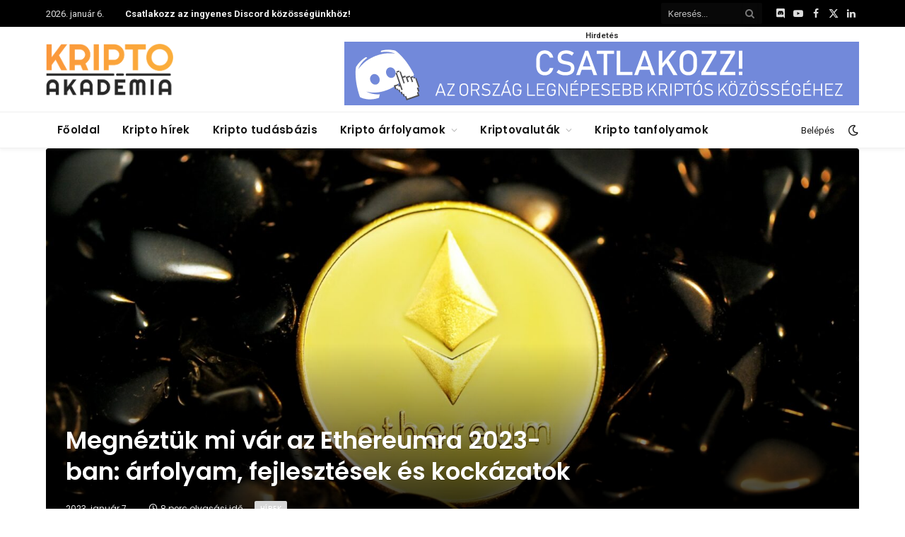

--- FILE ---
content_type: text/html; charset=UTF-8
request_url: https://kriptoakademia.com/2023/01/07/ethereum
body_size: 36594
content:

<!DOCTYPE html>
<html lang="hu" class="s-light site-s-light">

<head>

	<meta charset="UTF-8" />
	<meta name="viewport" content="width=device-width, initial-scale=1" />
	<meta name='robots' content='index, follow, max-image-preview:large, max-snippet:-1, max-video-preview:-1' />
	<style>img:is([sizes="auto" i], [sizes^="auto," i]) { contain-intrinsic-size: 3000px 1500px }</style>
	
	<!-- This site is optimized with the Yoast SEO Premium plugin v23.5 (Yoast SEO v25.2) - https://yoast.com/wordpress/plugins/seo/ -->
	<title>Megnéztük mi vár az Ethereumra 2023-ban: árfolyam, fejlesztések és kockázatok &#8211; Kripto Akadémia</title><link rel="preload" as="font" href="https://kriptoakademia.com/wp-content/themes/smart-mag/css/icons/fonts/ts-icons.woff2?v2.8" type="font/woff2" crossorigin="anonymous" />
	<link rel="canonical" href="https://kriptoakademia.com/2023/01/07/ethereum" />
	<meta property="og:locale" content="hu_HU" />
	<meta property="og:type" content="article" />
	<meta property="og:title" content="Megnéztük mi vár az Ethereumra 2023-ban: árfolyam, fejlesztések és kockázatok" />
	<meta property="og:description" content="Az Ethereumot 2015-ben indították el, de már akkor is egyértelmű volt a közösség számára, hogy a teljes potenciál kibontakoztatásához a hálózatnak át kell esnie néhány kulcsfontosságú fejlesztésen. Az Ethereum legnagyobb hátránya az egyre növekvő díjak voltak, amelyek a legtöbb felhasználó számára túl drágává tették a hálózat használatát. Emellett, ahogy a blokklánc növekedett, úgy nőtt a" />
	<meta property="og:url" content="https://kriptoakademia.com/2023/01/07/ethereum" />
	<meta property="og:site_name" content="Kripto Akadémia" />
	<meta property="article:publisher" content="https://www.facebook.com/kriptoakademia" />
	<meta property="article:published_time" content="2023-01-07T06:30:30+00:00" />
	<meta property="og:image" content="https://kriptoakademia.com/wp-content/uploads/2023/01/kanchanara-luoxkIjquBo-unsplash.jpg" />
	<meta property="og:image:width" content="1920" />
	<meta property="og:image:height" content="1277" />
	<meta property="og:image:type" content="image/jpeg" />
	<meta name="author" content="BLNT" />
	<meta name="twitter:card" content="summary_large_image" />
	<meta name="twitter:creator" content="@KriptoAkademia" />
	<meta name="twitter:site" content="@KriptoAkademia" />
	<meta name="twitter:label1" content="Szerző:" />
	<meta name="twitter:data1" content="BLNT" />
	<meta name="twitter:label2" content="Becsült olvasási idő" />
	<meta name="twitter:data2" content="11 perc" />
	<script type="application/ld+json" class="yoast-schema-graph">{"@context":"https://schema.org","@graph":[{"@type":"Article","@id":"https://kriptoakademia.com/2023/01/07/ethereum#article","isPartOf":{"@id":"https://kriptoakademia.com/2023/01/07/ethereum"},"author":{"name":"BLNT","@id":"https://kriptoakademia.com/#/schema/person/76937b9e847dc5237d36030ce6cb44fb"},"headline":"Megnéztük mi vár az Ethereumra 2023-ban: árfolyam, fejlesztések és kockázatok","datePublished":"2023-01-07T06:30:30+00:00","mainEntityOfPage":{"@id":"https://kriptoakademia.com/2023/01/07/ethereum"},"wordCount":2197,"commentCount":0,"publisher":{"@id":"https://kriptoakademia.com/#organization"},"image":{"@id":"https://kriptoakademia.com/2023/01/07/ethereum#primaryimage"},"thumbnailUrl":"https://kriptoakademia.com/wp-content/uploads/2023/01/kanchanara-luoxkIjquBo-unsplash.jpg","articleSection":["Hírek"],"inLanguage":"hu","potentialAction":[{"@type":"CommentAction","name":"Comment","target":["https://kriptoakademia.com/2023/01/07/ethereum#respond"]}]},{"@type":"WebPage","@id":"https://kriptoakademia.com/2023/01/07/ethereum","url":"https://kriptoakademia.com/2023/01/07/ethereum","name":"Megnéztük mi vár az Ethereumra 2023-ban: árfolyam, fejlesztések és kockázatok &#8211; Kripto Akadémia","isPartOf":{"@id":"https://kriptoakademia.com/#website"},"primaryImageOfPage":{"@id":"https://kriptoakademia.com/2023/01/07/ethereum#primaryimage"},"image":{"@id":"https://kriptoakademia.com/2023/01/07/ethereum#primaryimage"},"thumbnailUrl":"https://kriptoakademia.com/wp-content/uploads/2023/01/kanchanara-luoxkIjquBo-unsplash.jpg","datePublished":"2023-01-07T06:30:30+00:00","breadcrumb":{"@id":"https://kriptoakademia.com/2023/01/07/ethereum#breadcrumb"},"inLanguage":"hu","potentialAction":[{"@type":"ReadAction","target":["https://kriptoakademia.com/2023/01/07/ethereum"]}]},{"@type":"ImageObject","inLanguage":"hu","@id":"https://kriptoakademia.com/2023/01/07/ethereum#primaryimage","url":"https://kriptoakademia.com/wp-content/uploads/2023/01/kanchanara-luoxkIjquBo-unsplash.jpg","contentUrl":"https://kriptoakademia.com/wp-content/uploads/2023/01/kanchanara-luoxkIjquBo-unsplash.jpg","width":1920,"height":1277},{"@type":"BreadcrumbList","@id":"https://kriptoakademia.com/2023/01/07/ethereum#breadcrumb","itemListElement":[{"@type":"ListItem","position":1,"name":"Home","item":"https://kriptoakademia.com/"},{"@type":"ListItem","position":2,"name":"Megnéztük mi vár az Ethereumra 2023-ban: árfolyam, fejlesztések és kockázatok"}]},{"@type":"WebSite","@id":"https://kriptoakademia.com/#website","url":"https://kriptoakademia.com/","name":"Kripto Akadémia","description":"A magyar kripto közösség otthona","publisher":{"@id":"https://kriptoakademia.com/#organization"},"potentialAction":[{"@type":"SearchAction","target":{"@type":"EntryPoint","urlTemplate":"https://kriptoakademia.com/?s={search_term_string}"},"query-input":{"@type":"PropertyValueSpecification","valueRequired":true,"valueName":"search_term_string"}}],"inLanguage":"hu"},{"@type":"Organization","@id":"https://kriptoakademia.com/#organization","name":"Kripto Akadémia","url":"https://kriptoakademia.com/","logo":{"@type":"ImageObject","inLanguage":"hu","@id":"https://kriptoakademia.com/#/schema/logo/image/","url":"https://kriptoakademia.com/wp-content/uploads/2024/08/image.png","contentUrl":"https://kriptoakademia.com/wp-content/uploads/2024/08/image.png","width":892,"height":364,"caption":"Kripto Akadémia"},"image":{"@id":"https://kriptoakademia.com/#/schema/logo/image/"},"sameAs":["https://www.facebook.com/kriptoakademia","https://x.com/KriptoAkademia"]},{"@type":"Person","@id":"https://kriptoakademia.com/#/schema/person/76937b9e847dc5237d36030ce6cb44fb","name":"BLNT","description":"Szerkesztő","url":"https://kriptoakademia.com/author/blnt"}]}</script>
	<!-- / Yoast SEO Premium plugin. -->


<link rel='dns-prefetch' href='//fonts.googleapis.com' />
<link rel="alternate" type="application/rss+xml" title="Kripto Akadémia &raquo; hírcsatorna" href="https://kriptoakademia.com/feed" />
<link rel="alternate" type="application/rss+xml" title="Kripto Akadémia &raquo; hozzászólás hírcsatorna" href="https://kriptoakademia.com/comments/feed" />
<script type="text/javascript">
/* <![CDATA[ */
window._wpemojiSettings = {"baseUrl":"https:\/\/s.w.org\/images\/core\/emoji\/16.0.1\/72x72\/","ext":".png","svgUrl":"https:\/\/s.w.org\/images\/core\/emoji\/16.0.1\/svg\/","svgExt":".svg","source":{"wpemoji":"https:\/\/kriptoakademia.com\/wp-includes\/js\/wp-emoji.js?ver=6.8.3","twemoji":"https:\/\/kriptoakademia.com\/wp-includes\/js\/twemoji.js?ver=6.8.3"}};
/**
 * @output wp-includes/js/wp-emoji-loader.js
 */

/**
 * Emoji Settings as exported in PHP via _print_emoji_detection_script().
 * @typedef WPEmojiSettings
 * @type {object}
 * @property {?object} source
 * @property {?string} source.concatemoji
 * @property {?string} source.twemoji
 * @property {?string} source.wpemoji
 * @property {?boolean} DOMReady
 * @property {?Function} readyCallback
 */

/**
 * Support tests.
 * @typedef SupportTests
 * @type {object}
 * @property {?boolean} flag
 * @property {?boolean} emoji
 */

/**
 * IIFE to detect emoji support and load Twemoji if needed.
 *
 * @param {Window} window
 * @param {Document} document
 * @param {WPEmojiSettings} settings
 */
( function wpEmojiLoader( window, document, settings ) {
	if ( typeof Promise === 'undefined' ) {
		return;
	}

	var sessionStorageKey = 'wpEmojiSettingsSupports';
	var tests = [ 'flag', 'emoji' ];

	/**
	 * Checks whether the browser supports offloading to a Worker.
	 *
	 * @since 6.3.0
	 *
	 * @private
	 *
	 * @returns {boolean}
	 */
	function supportsWorkerOffloading() {
		return (
			typeof Worker !== 'undefined' &&
			typeof OffscreenCanvas !== 'undefined' &&
			typeof URL !== 'undefined' &&
			URL.createObjectURL &&
			typeof Blob !== 'undefined'
		);
	}

	/**
	 * @typedef SessionSupportTests
	 * @type {object}
	 * @property {number} timestamp
	 * @property {SupportTests} supportTests
	 */

	/**
	 * Get support tests from session.
	 *
	 * @since 6.3.0
	 *
	 * @private
	 *
	 * @returns {?SupportTests} Support tests, or null if not set or older than 1 week.
	 */
	function getSessionSupportTests() {
		try {
			/** @type {SessionSupportTests} */
			var item = JSON.parse(
				sessionStorage.getItem( sessionStorageKey )
			);
			if (
				typeof item === 'object' &&
				typeof item.timestamp === 'number' &&
				new Date().valueOf() < item.timestamp + 604800 && // Note: Number is a week in seconds.
				typeof item.supportTests === 'object'
			) {
				return item.supportTests;
			}
		} catch ( e ) {}
		return null;
	}

	/**
	 * Persist the supports in session storage.
	 *
	 * @since 6.3.0
	 *
	 * @private
	 *
	 * @param {SupportTests} supportTests Support tests.
	 */
	function setSessionSupportTests( supportTests ) {
		try {
			/** @type {SessionSupportTests} */
			var item = {
				supportTests: supportTests,
				timestamp: new Date().valueOf()
			};

			sessionStorage.setItem(
				sessionStorageKey,
				JSON.stringify( item )
			);
		} catch ( e ) {}
	}

	/**
	 * Checks if two sets of Emoji characters render the same visually.
	 *
	 * This is used to determine if the browser is rendering an emoji with multiple data points
	 * correctly. set1 is the emoji in the correct form, using a zero-width joiner. set2 is the emoji
	 * in the incorrect form, using a zero-width space. If the two sets render the same, then the browser
	 * does not support the emoji correctly.
	 *
	 * This function may be serialized to run in a Worker. Therefore, it cannot refer to variables from the containing
	 * scope. Everything must be passed by parameters.
	 *
	 * @since 4.9.0
	 *
	 * @private
	 *
	 * @param {CanvasRenderingContext2D} context 2D Context.
	 * @param {string} set1 Set of Emoji to test.
	 * @param {string} set2 Set of Emoji to test.
	 *
	 * @return {boolean} True if the two sets render the same.
	 */
	function emojiSetsRenderIdentically( context, set1, set2 ) {
		// Cleanup from previous test.
		context.clearRect( 0, 0, context.canvas.width, context.canvas.height );
		context.fillText( set1, 0, 0 );
		var rendered1 = new Uint32Array(
			context.getImageData(
				0,
				0,
				context.canvas.width,
				context.canvas.height
			).data
		);

		// Cleanup from previous test.
		context.clearRect( 0, 0, context.canvas.width, context.canvas.height );
		context.fillText( set2, 0, 0 );
		var rendered2 = new Uint32Array(
			context.getImageData(
				0,
				0,
				context.canvas.width,
				context.canvas.height
			).data
		);

		return rendered1.every( function ( rendered2Data, index ) {
			return rendered2Data === rendered2[ index ];
		} );
	}

	/**
	 * Checks if the center point of a single emoji is empty.
	 *
	 * This is used to determine if the browser is rendering an emoji with a single data point
	 * correctly. The center point of an incorrectly rendered emoji will be empty. A correctly
	 * rendered emoji will have a non-zero value at the center point.
	 *
	 * This function may be serialized to run in a Worker. Therefore, it cannot refer to variables from the containing
	 * scope. Everything must be passed by parameters.
	 *
	 * @since 6.8.2
	 *
	 * @private
	 *
	 * @param {CanvasRenderingContext2D} context 2D Context.
	 * @param {string} emoji Emoji to test.
	 *
	 * @return {boolean} True if the center point is empty.
	 */
	function emojiRendersEmptyCenterPoint( context, emoji ) {
		// Cleanup from previous test.
		context.clearRect( 0, 0, context.canvas.width, context.canvas.height );
		context.fillText( emoji, 0, 0 );

		// Test if the center point (16, 16) is empty (0,0,0,0).
		var centerPoint = context.getImageData(16, 16, 1, 1);
		for ( var i = 0; i < centerPoint.data.length; i++ ) {
			if ( centerPoint.data[ i ] !== 0 ) {
				// Stop checking the moment it's known not to be empty.
				return false;
			}
		}

		return true;
	}

	/**
	 * Determines if the browser properly renders Emoji that Twemoji can supplement.
	 *
	 * This function may be serialized to run in a Worker. Therefore, it cannot refer to variables from the containing
	 * scope. Everything must be passed by parameters.
	 *
	 * @since 4.2.0
	 *
	 * @private
	 *
	 * @param {CanvasRenderingContext2D} context 2D Context.
	 * @param {string} type Whether to test for support of "flag" or "emoji".
	 * @param {Function} emojiSetsRenderIdentically Reference to emojiSetsRenderIdentically function, needed due to minification.
	 * @param {Function} emojiRendersEmptyCenterPoint Reference to emojiRendersEmptyCenterPoint function, needed due to minification.
	 *
	 * @return {boolean} True if the browser can render emoji, false if it cannot.
	 */
	function browserSupportsEmoji( context, type, emojiSetsRenderIdentically, emojiRendersEmptyCenterPoint ) {
		var isIdentical;

		switch ( type ) {
			case 'flag':
				/*
				 * Test for Transgender flag compatibility. Added in Unicode 13.
				 *
				 * To test for support, we try to render it, and compare the rendering to how it would look if
				 * the browser doesn't render it correctly (white flag emoji + transgender symbol).
				 */
				isIdentical = emojiSetsRenderIdentically(
					context,
					'\uD83C\uDFF3\uFE0F\u200D\u26A7\uFE0F', // as a zero-width joiner sequence
					'\uD83C\uDFF3\uFE0F\u200B\u26A7\uFE0F' // separated by a zero-width space
				);

				if ( isIdentical ) {
					return false;
				}

				/*
				 * Test for Sark flag compatibility. This is the least supported of the letter locale flags,
				 * so gives us an easy test for full support.
				 *
				 * To test for support, we try to render it, and compare the rendering to how it would look if
				 * the browser doesn't render it correctly ([C] + [Q]).
				 */
				isIdentical = emojiSetsRenderIdentically(
					context,
					'\uD83C\uDDE8\uD83C\uDDF6', // as the sequence of two code points
					'\uD83C\uDDE8\u200B\uD83C\uDDF6' // as the two code points separated by a zero-width space
				);

				if ( isIdentical ) {
					return false;
				}

				/*
				 * Test for English flag compatibility. England is a country in the United Kingdom, it
				 * does not have a two letter locale code but rather a five letter sub-division code.
				 *
				 * To test for support, we try to render it, and compare the rendering to how it would look if
				 * the browser doesn't render it correctly (black flag emoji + [G] + [B] + [E] + [N] + [G]).
				 */
				isIdentical = emojiSetsRenderIdentically(
					context,
					// as the flag sequence
					'\uD83C\uDFF4\uDB40\uDC67\uDB40\uDC62\uDB40\uDC65\uDB40\uDC6E\uDB40\uDC67\uDB40\uDC7F',
					// with each code point separated by a zero-width space
					'\uD83C\uDFF4\u200B\uDB40\uDC67\u200B\uDB40\uDC62\u200B\uDB40\uDC65\u200B\uDB40\uDC6E\u200B\uDB40\uDC67\u200B\uDB40\uDC7F'
				);

				return ! isIdentical;
			case 'emoji':
				/*
				 * Does Emoji 16.0 cause the browser to go splat?
				 *
				 * To test for Emoji 16.0 support, try to render a new emoji: Splatter.
				 *
				 * The splatter emoji is a single code point emoji. Testing for browser support
				 * required testing the center point of the emoji to see if it is empty.
				 *
				 * 0xD83E 0xDEDF (\uD83E\uDEDF) == 🫟 Splatter.
				 *
				 * When updating this test, please ensure that the emoji is either a single code point
				 * or switch to using the emojiSetsRenderIdentically function and testing with a zero-width
				 * joiner vs a zero-width space.
				 */
				var notSupported = emojiRendersEmptyCenterPoint( context, '\uD83E\uDEDF' );
				return ! notSupported;
		}

		return false;
	}

	/**
	 * Checks emoji support tests.
	 *
	 * This function may be serialized to run in a Worker. Therefore, it cannot refer to variables from the containing
	 * scope. Everything must be passed by parameters.
	 *
	 * @since 6.3.0
	 *
	 * @private
	 *
	 * @param {string[]} tests Tests.
	 * @param {Function} browserSupportsEmoji Reference to browserSupportsEmoji function, needed due to minification.
	 * @param {Function} emojiSetsRenderIdentically Reference to emojiSetsRenderIdentically function, needed due to minification.
	 * @param {Function} emojiRendersEmptyCenterPoint Reference to emojiRendersEmptyCenterPoint function, needed due to minification.
	 *
	 * @return {SupportTests} Support tests.
	 */
	function testEmojiSupports( tests, browserSupportsEmoji, emojiSetsRenderIdentically, emojiRendersEmptyCenterPoint ) {
		var canvas;
		if (
			typeof WorkerGlobalScope !== 'undefined' &&
			self instanceof WorkerGlobalScope
		) {
			canvas = new OffscreenCanvas( 300, 150 ); // Dimensions are default for HTMLCanvasElement.
		} else {
			canvas = document.createElement( 'canvas' );
		}

		var context = canvas.getContext( '2d', { willReadFrequently: true } );

		/*
		 * Chrome on OS X added native emoji rendering in M41. Unfortunately,
		 * it doesn't work when the font is bolder than 500 weight. So, we
		 * check for bold rendering support to avoid invisible emoji in Chrome.
		 */
		context.textBaseline = 'top';
		context.font = '600 32px Arial';

		var supports = {};
		tests.forEach( function ( test ) {
			supports[ test ] = browserSupportsEmoji( context, test, emojiSetsRenderIdentically, emojiRendersEmptyCenterPoint );
		} );
		return supports;
	}

	/**
	 * Adds a script to the head of the document.
	 *
	 * @ignore
	 *
	 * @since 4.2.0
	 *
	 * @param {string} src The url where the script is located.
	 *
	 * @return {void}
	 */
	function addScript( src ) {
		var script = document.createElement( 'script' );
		script.src = src;
		script.defer = true;
		document.head.appendChild( script );
	}

	settings.supports = {
		everything: true,
		everythingExceptFlag: true
	};

	// Create a promise for DOMContentLoaded since the worker logic may finish after the event has fired.
	var domReadyPromise = new Promise( function ( resolve ) {
		document.addEventListener( 'DOMContentLoaded', resolve, {
			once: true
		} );
	} );

	// Obtain the emoji support from the browser, asynchronously when possible.
	new Promise( function ( resolve ) {
		var supportTests = getSessionSupportTests();
		if ( supportTests ) {
			resolve( supportTests );
			return;
		}

		if ( supportsWorkerOffloading() ) {
			try {
				// Note that the functions are being passed as arguments due to minification.
				var workerScript =
					'postMessage(' +
					testEmojiSupports.toString() +
					'(' +
					[
						JSON.stringify( tests ),
						browserSupportsEmoji.toString(),
						emojiSetsRenderIdentically.toString(),
						emojiRendersEmptyCenterPoint.toString()
					].join( ',' ) +
					'));';
				var blob = new Blob( [ workerScript ], {
					type: 'text/javascript'
				} );
				var worker = new Worker( URL.createObjectURL( blob ), { name: 'wpTestEmojiSupports' } );
				worker.onmessage = function ( event ) {
					supportTests = event.data;
					setSessionSupportTests( supportTests );
					worker.terminate();
					resolve( supportTests );
				};
				return;
			} catch ( e ) {}
		}

		supportTests = testEmojiSupports( tests, browserSupportsEmoji, emojiSetsRenderIdentically, emojiRendersEmptyCenterPoint );
		setSessionSupportTests( supportTests );
		resolve( supportTests );
	} )
		// Once the browser emoji support has been obtained from the session, finalize the settings.
		.then( function ( supportTests ) {
			/*
			 * Tests the browser support for flag emojis and other emojis, and adjusts the
			 * support settings accordingly.
			 */
			for ( var test in supportTests ) {
				settings.supports[ test ] = supportTests[ test ];

				settings.supports.everything =
					settings.supports.everything && settings.supports[ test ];

				if ( 'flag' !== test ) {
					settings.supports.everythingExceptFlag =
						settings.supports.everythingExceptFlag &&
						settings.supports[ test ];
				}
			}

			settings.supports.everythingExceptFlag =
				settings.supports.everythingExceptFlag &&
				! settings.supports.flag;

			// Sets DOMReady to false and assigns a ready function to settings.
			settings.DOMReady = false;
			settings.readyCallback = function () {
				settings.DOMReady = true;
			};
		} )
		.then( function () {
			return domReadyPromise;
		} )
		.then( function () {
			// When the browser can not render everything we need to load a polyfill.
			if ( ! settings.supports.everything ) {
				settings.readyCallback();

				var src = settings.source || {};

				if ( src.concatemoji ) {
					addScript( src.concatemoji );
				} else if ( src.wpemoji && src.twemoji ) {
					addScript( src.twemoji );
					addScript( src.wpemoji );
				}
			}
		} );
} )( window, document, window._wpemojiSettings );

/* ]]> */
</script>
<!-- kriptoakademia.com is managing ads with Advanced Ads 2.0.12 – https://wpadvancedads.com/ --><script id="adv-ready">
			/**
 * Wait for the page to be ready before firing JS.
 *
 * @param {function} callback - A callable function to be executed.
 * @param {string} [requestedState=complete] - document.readyState to wait for. Defaults to 'complete', can be 'interactive'.
 */
window.advanced_ads_ready = function ( callback, requestedState ) {
	requestedState = requestedState || 'complete';
	var checkState = function ( state ) {
		return requestedState === 'interactive' ? state !== 'loading' : state === 'complete';
	};

	// If we have reached the correct state, fire the callback.
	if ( checkState( document.readyState ) ) {
		callback();
		return;
	}
	// We are not yet in the correct state, attach an event handler, only fire once if the requested state is 'interactive'.
	document.addEventListener( 'readystatechange', function ( event ) {
		if ( checkState( event.target.readyState ) ) {
			callback();
		}
	}, {once: requestedState === 'interactive'} );
};

window.advanced_ads_ready_queue = window.advanced_ads_ready_queue || [];
		</script>
		<link rel='stylesheet' id='wc-blocks-integration-css' href='https://kriptoakademia.com/wp-content/plugins/woocommerce-subscriptions/vendor/woocommerce/subscriptions-core/build/index.css?ver=1730204740' type='text/css' media='all' />
<style id='wp-emoji-styles-inline-css' type='text/css'>

	img.wp-smiley, img.emoji {
		display: inline !important;
		border: none !important;
		box-shadow: none !important;
		height: 1em !important;
		width: 1em !important;
		margin: 0 0.07em !important;
		vertical-align: -0.1em !important;
		background: none !important;
		padding: 0 !important;
	}
</style>
<link rel='stylesheet' id='wp-block-library-css' href='https://kriptoakademia.com/wp-includes/css/dist/block-library/style.css?ver=6.8.3' type='text/css' media='all' />
<style id='classic-theme-styles-inline-css' type='text/css'>
/**
 * These rules are needed for backwards compatibility.
 * They should match the button element rules in the base theme.json file.
 */
.wp-block-button__link {
	color: #ffffff;
	background-color: #32373c;
	border-radius: 9999px; /* 100% causes an oval, but any explicit but really high value retains the pill shape. */

	/* This needs a low specificity so it won't override the rules from the button element if defined in theme.json. */
	box-shadow: none;
	text-decoration: none;

	/* The extra 2px are added to size solids the same as the outline versions.*/
	padding: calc(0.667em + 2px) calc(1.333em + 2px);

	font-size: 1.125em;
}

.wp-block-file__button {
	background: #32373c;
	color: #ffffff;
	text-decoration: none;
}

</style>
<style id='global-styles-inline-css' type='text/css'>
:root{--wp--preset--aspect-ratio--square: 1;--wp--preset--aspect-ratio--4-3: 4/3;--wp--preset--aspect-ratio--3-4: 3/4;--wp--preset--aspect-ratio--3-2: 3/2;--wp--preset--aspect-ratio--2-3: 2/3;--wp--preset--aspect-ratio--16-9: 16/9;--wp--preset--aspect-ratio--9-16: 9/16;--wp--preset--color--black: #000000;--wp--preset--color--cyan-bluish-gray: #abb8c3;--wp--preset--color--white: #ffffff;--wp--preset--color--pale-pink: #f78da7;--wp--preset--color--vivid-red: #cf2e2e;--wp--preset--color--luminous-vivid-orange: #ff6900;--wp--preset--color--luminous-vivid-amber: #fcb900;--wp--preset--color--light-green-cyan: #7bdcb5;--wp--preset--color--vivid-green-cyan: #00d084;--wp--preset--color--pale-cyan-blue: #8ed1fc;--wp--preset--color--vivid-cyan-blue: #0693e3;--wp--preset--color--vivid-purple: #9b51e0;--wp--preset--gradient--vivid-cyan-blue-to-vivid-purple: linear-gradient(135deg,rgba(6,147,227,1) 0%,rgb(155,81,224) 100%);--wp--preset--gradient--light-green-cyan-to-vivid-green-cyan: linear-gradient(135deg,rgb(122,220,180) 0%,rgb(0,208,130) 100%);--wp--preset--gradient--luminous-vivid-amber-to-luminous-vivid-orange: linear-gradient(135deg,rgba(252,185,0,1) 0%,rgba(255,105,0,1) 100%);--wp--preset--gradient--luminous-vivid-orange-to-vivid-red: linear-gradient(135deg,rgba(255,105,0,1) 0%,rgb(207,46,46) 100%);--wp--preset--gradient--very-light-gray-to-cyan-bluish-gray: linear-gradient(135deg,rgb(238,238,238) 0%,rgb(169,184,195) 100%);--wp--preset--gradient--cool-to-warm-spectrum: linear-gradient(135deg,rgb(74,234,220) 0%,rgb(151,120,209) 20%,rgb(207,42,186) 40%,rgb(238,44,130) 60%,rgb(251,105,98) 80%,rgb(254,248,76) 100%);--wp--preset--gradient--blush-light-purple: linear-gradient(135deg,rgb(255,206,236) 0%,rgb(152,150,240) 100%);--wp--preset--gradient--blush-bordeaux: linear-gradient(135deg,rgb(254,205,165) 0%,rgb(254,45,45) 50%,rgb(107,0,62) 100%);--wp--preset--gradient--luminous-dusk: linear-gradient(135deg,rgb(255,203,112) 0%,rgb(199,81,192) 50%,rgb(65,88,208) 100%);--wp--preset--gradient--pale-ocean: linear-gradient(135deg,rgb(255,245,203) 0%,rgb(182,227,212) 50%,rgb(51,167,181) 100%);--wp--preset--gradient--electric-grass: linear-gradient(135deg,rgb(202,248,128) 0%,rgb(113,206,126) 100%);--wp--preset--gradient--midnight: linear-gradient(135deg,rgb(2,3,129) 0%,rgb(40,116,252) 100%);--wp--preset--font-size--small: 13px;--wp--preset--font-size--medium: 20px;--wp--preset--font-size--large: 36px;--wp--preset--font-size--x-large: 42px;--wp--preset--spacing--20: 0.44rem;--wp--preset--spacing--30: 0.67rem;--wp--preset--spacing--40: 1rem;--wp--preset--spacing--50: 1.5rem;--wp--preset--spacing--60: 2.25rem;--wp--preset--spacing--70: 3.38rem;--wp--preset--spacing--80: 5.06rem;--wp--preset--shadow--natural: 6px 6px 9px rgba(0, 0, 0, 0.2);--wp--preset--shadow--deep: 12px 12px 50px rgba(0, 0, 0, 0.4);--wp--preset--shadow--sharp: 6px 6px 0px rgba(0, 0, 0, 0.2);--wp--preset--shadow--outlined: 6px 6px 0px -3px rgba(255, 255, 255, 1), 6px 6px rgba(0, 0, 0, 1);--wp--preset--shadow--crisp: 6px 6px 0px rgba(0, 0, 0, 1);}:where(.is-layout-flex){gap: 0.5em;}:where(.is-layout-grid){gap: 0.5em;}body .is-layout-flex{display: flex;}.is-layout-flex{flex-wrap: wrap;align-items: center;}.is-layout-flex > :is(*, div){margin: 0;}body .is-layout-grid{display: grid;}.is-layout-grid > :is(*, div){margin: 0;}:where(.wp-block-columns.is-layout-flex){gap: 2em;}:where(.wp-block-columns.is-layout-grid){gap: 2em;}:where(.wp-block-post-template.is-layout-flex){gap: 1.25em;}:where(.wp-block-post-template.is-layout-grid){gap: 1.25em;}.has-black-color{color: var(--wp--preset--color--black) !important;}.has-cyan-bluish-gray-color{color: var(--wp--preset--color--cyan-bluish-gray) !important;}.has-white-color{color: var(--wp--preset--color--white) !important;}.has-pale-pink-color{color: var(--wp--preset--color--pale-pink) !important;}.has-vivid-red-color{color: var(--wp--preset--color--vivid-red) !important;}.has-luminous-vivid-orange-color{color: var(--wp--preset--color--luminous-vivid-orange) !important;}.has-luminous-vivid-amber-color{color: var(--wp--preset--color--luminous-vivid-amber) !important;}.has-light-green-cyan-color{color: var(--wp--preset--color--light-green-cyan) !important;}.has-vivid-green-cyan-color{color: var(--wp--preset--color--vivid-green-cyan) !important;}.has-pale-cyan-blue-color{color: var(--wp--preset--color--pale-cyan-blue) !important;}.has-vivid-cyan-blue-color{color: var(--wp--preset--color--vivid-cyan-blue) !important;}.has-vivid-purple-color{color: var(--wp--preset--color--vivid-purple) !important;}.has-black-background-color{background-color: var(--wp--preset--color--black) !important;}.has-cyan-bluish-gray-background-color{background-color: var(--wp--preset--color--cyan-bluish-gray) !important;}.has-white-background-color{background-color: var(--wp--preset--color--white) !important;}.has-pale-pink-background-color{background-color: var(--wp--preset--color--pale-pink) !important;}.has-vivid-red-background-color{background-color: var(--wp--preset--color--vivid-red) !important;}.has-luminous-vivid-orange-background-color{background-color: var(--wp--preset--color--luminous-vivid-orange) !important;}.has-luminous-vivid-amber-background-color{background-color: var(--wp--preset--color--luminous-vivid-amber) !important;}.has-light-green-cyan-background-color{background-color: var(--wp--preset--color--light-green-cyan) !important;}.has-vivid-green-cyan-background-color{background-color: var(--wp--preset--color--vivid-green-cyan) !important;}.has-pale-cyan-blue-background-color{background-color: var(--wp--preset--color--pale-cyan-blue) !important;}.has-vivid-cyan-blue-background-color{background-color: var(--wp--preset--color--vivid-cyan-blue) !important;}.has-vivid-purple-background-color{background-color: var(--wp--preset--color--vivid-purple) !important;}.has-black-border-color{border-color: var(--wp--preset--color--black) !important;}.has-cyan-bluish-gray-border-color{border-color: var(--wp--preset--color--cyan-bluish-gray) !important;}.has-white-border-color{border-color: var(--wp--preset--color--white) !important;}.has-pale-pink-border-color{border-color: var(--wp--preset--color--pale-pink) !important;}.has-vivid-red-border-color{border-color: var(--wp--preset--color--vivid-red) !important;}.has-luminous-vivid-orange-border-color{border-color: var(--wp--preset--color--luminous-vivid-orange) !important;}.has-luminous-vivid-amber-border-color{border-color: var(--wp--preset--color--luminous-vivid-amber) !important;}.has-light-green-cyan-border-color{border-color: var(--wp--preset--color--light-green-cyan) !important;}.has-vivid-green-cyan-border-color{border-color: var(--wp--preset--color--vivid-green-cyan) !important;}.has-pale-cyan-blue-border-color{border-color: var(--wp--preset--color--pale-cyan-blue) !important;}.has-vivid-cyan-blue-border-color{border-color: var(--wp--preset--color--vivid-cyan-blue) !important;}.has-vivid-purple-border-color{border-color: var(--wp--preset--color--vivid-purple) !important;}.has-vivid-cyan-blue-to-vivid-purple-gradient-background{background: var(--wp--preset--gradient--vivid-cyan-blue-to-vivid-purple) !important;}.has-light-green-cyan-to-vivid-green-cyan-gradient-background{background: var(--wp--preset--gradient--light-green-cyan-to-vivid-green-cyan) !important;}.has-luminous-vivid-amber-to-luminous-vivid-orange-gradient-background{background: var(--wp--preset--gradient--luminous-vivid-amber-to-luminous-vivid-orange) !important;}.has-luminous-vivid-orange-to-vivid-red-gradient-background{background: var(--wp--preset--gradient--luminous-vivid-orange-to-vivid-red) !important;}.has-very-light-gray-to-cyan-bluish-gray-gradient-background{background: var(--wp--preset--gradient--very-light-gray-to-cyan-bluish-gray) !important;}.has-cool-to-warm-spectrum-gradient-background{background: var(--wp--preset--gradient--cool-to-warm-spectrum) !important;}.has-blush-light-purple-gradient-background{background: var(--wp--preset--gradient--blush-light-purple) !important;}.has-blush-bordeaux-gradient-background{background: var(--wp--preset--gradient--blush-bordeaux) !important;}.has-luminous-dusk-gradient-background{background: var(--wp--preset--gradient--luminous-dusk) !important;}.has-pale-ocean-gradient-background{background: var(--wp--preset--gradient--pale-ocean) !important;}.has-electric-grass-gradient-background{background: var(--wp--preset--gradient--electric-grass) !important;}.has-midnight-gradient-background{background: var(--wp--preset--gradient--midnight) !important;}.has-small-font-size{font-size: var(--wp--preset--font-size--small) !important;}.has-medium-font-size{font-size: var(--wp--preset--font-size--medium) !important;}.has-large-font-size{font-size: var(--wp--preset--font-size--large) !important;}.has-x-large-font-size{font-size: var(--wp--preset--font-size--x-large) !important;}
:where(.wp-block-post-template.is-layout-flex){gap: 1.25em;}:where(.wp-block-post-template.is-layout-grid){gap: 1.25em;}
:where(.wp-block-columns.is-layout-flex){gap: 2em;}:where(.wp-block-columns.is-layout-grid){gap: 2em;}
:root :where(.wp-block-pullquote){font-size: 1.5em;line-height: 1.6;}
</style>
<link rel='stylesheet' id='pmpro_frontend_base-css' href='https://kriptoakademia.com/wp-content/plugins/paid-memberships-pro/css/frontend/base.css?ver=3.4.6' type='text/css' media='all' />
<link rel='stylesheet' id='pmpro_frontend_variation_1-css' href='https://kriptoakademia.com/wp-content/plugins/paid-memberships-pro/css/frontend/variation_1.css?ver=3.4.6' type='text/css' media='all' />
<link rel='stylesheet' id='woocommerce-layout-css' href='https://kriptoakademia.com/wp-content/plugins/woocommerce/assets/css/woocommerce-layout.css?ver=9.8.6' type='text/css' media='all' />
<link rel='stylesheet' id='woocommerce-general-css' href='https://kriptoakademia.com/wp-content/plugins/woocommerce/assets/css/woocommerce.css?ver=9.8.6' type='text/css' media='all' />
<style id='woocommerce-inline-inline-css' type='text/css'>
.woocommerce form .form-row .required { visibility: visible; }
</style>
<link rel='stylesheet' id='learndash_quiz_front_css-css' href='//kriptoakademia.com/wp-content/plugins/sfwd-lms-4/themes/legacy/templates/learndash_quiz_front.css?ver=4.17.0-1767679566' type='text/css' media='all' />
<link rel='stylesheet' id='dashicons-css' href='https://kriptoakademia.com/wp-includes/css/dashicons.css?ver=6.8.3' type='text/css' media='all' />
<link rel='stylesheet' id='learndash-css' href='//kriptoakademia.com/wp-content/plugins/sfwd-lms-4/src/assets/dist/css/styles.css?ver=4.17.0-1767679566' type='text/css' media='all' />
<link rel='stylesheet' id='jquery-dropdown-css-css' href='//kriptoakademia.com/wp-content/plugins/sfwd-lms-4/assets/css/jquery.dropdown.min.css?ver=4.17.0-1767679566' type='text/css' media='all' />
<link rel='stylesheet' id='learndash_lesson_video-css' href='//kriptoakademia.com/wp-content/plugins/sfwd-lms-4/themes/legacy/templates/learndash_lesson_video.css?ver=4.17.0-1767679566' type='text/css' media='all' />
<link rel='stylesheet' id='advanced-ads-layer-fancybox-css-css' href='https://kriptoakademia.com/wp-content/plugins/advanced-ads-layer-2/public/assets/fancybox/jquery.fancybox-1.3.4.css?ver=1.3.4' type='text/css' media='all' />
<link rel='stylesheet' id='brands-styles-css' href='https://kriptoakademia.com/wp-content/plugins/woocommerce/assets/css/brands.css?ver=9.8.6' type='text/css' media='all' />
<link rel='stylesheet' id='wc-social-login-frontend-css' href='https://kriptoakademia.com/wp-content/plugins/woocommerce-social-login/assets/css/frontend/wc-social-login.min.css?ver=2.16.0' type='text/css' media='all' />
<style id='wc-social-login-frontend-inline-css' type='text/css'>
 a.button-social-login.button-social-login-google, .widget-area a.button-social-login.button-social-login-google, .social-badge.social-badge-google { background: #4285f4; border-color: #4285f4; } 
</style>
<link rel='stylesheet' id='elementor-frontend-css' href='https://kriptoakademia.com/wp-content/plugins/elementor/assets/css/frontend.css?ver=3.29.1' type='text/css' media='all' />
<link rel='stylesheet' id='elementor-post-150681-css' href='https://kriptoakademia.com/wp-content/uploads/elementor/css/post-150681.css?ver=1757662546' type='text/css' media='all' />
<link rel='stylesheet' id='elementor-post-150944-css' href='https://kriptoakademia.com/wp-content/uploads/elementor/css/post-150944.css?ver=1757662546' type='text/css' media='all' />
<link rel='stylesheet' id='learndash-front-css' href='//kriptoakademia.com/wp-content/plugins/sfwd-lms-4/themes/ld30/assets/css/learndash.css?ver=4.17.0-1767679566' type='text/css' media='all' />
<style id='learndash-front-inline-css' type='text/css'>
		.learndash-wrapper .ld-item-list .ld-item-list-item.ld-is-next,
		.learndash-wrapper .wpProQuiz_content .wpProQuiz_questionListItem label:focus-within {
			border-color: #fba03b;
		}

		/*
		.learndash-wrapper a:not(.ld-button):not(#quiz_continue_link):not(.ld-focus-menu-link):not(.btn-blue):not(#quiz_continue_link):not(.ld-js-register-account):not(#ld-focus-mode-course-heading):not(#btn-join):not(.ld-item-name):not(.ld-table-list-item-preview):not(.ld-lesson-item-preview-heading),
		 */

		.learndash-wrapper .ld-breadcrumbs a,
		.learndash-wrapper .ld-lesson-item.ld-is-current-lesson .ld-lesson-item-preview-heading,
		.learndash-wrapper .ld-lesson-item.ld-is-current-lesson .ld-lesson-title,
		.learndash-wrapper .ld-primary-color-hover:hover,
		.learndash-wrapper .ld-primary-color,
		.learndash-wrapper .ld-primary-color-hover:hover,
		.learndash-wrapper .ld-primary-color,
		.learndash-wrapper .ld-tabs .ld-tabs-navigation .ld-tab.ld-active,
		.learndash-wrapper .ld-button.ld-button-transparent,
		.learndash-wrapper .ld-button.ld-button-reverse,
		.learndash-wrapper .ld-icon-certificate,
		.learndash-wrapper .ld-login-modal .ld-login-modal-login .ld-modal-heading,
		#wpProQuiz_user_content a,
		.learndash-wrapper .ld-item-list .ld-item-list-item a.ld-item-name:hover,
		.learndash-wrapper .ld-focus-comments__heading-actions .ld-expand-button,
		.learndash-wrapper .ld-focus-comments__heading a,
		.learndash-wrapper .ld-focus-comments .comment-respond a,
		.learndash-wrapper .ld-focus-comment .ld-comment-reply a.comment-reply-link:hover,
		.learndash-wrapper .ld-expand-button.ld-button-alternate {
			color: #fba03b !important;
		}

		.learndash-wrapper .ld-focus-comment.bypostauthor>.ld-comment-wrapper,
		.learndash-wrapper .ld-focus-comment.role-group_leader>.ld-comment-wrapper,
		.learndash-wrapper .ld-focus-comment.role-administrator>.ld-comment-wrapper {
			background-color:rgba(251, 160, 59, 0.03) !important;
		}


		.learndash-wrapper .ld-primary-background,
		.learndash-wrapper .ld-tabs .ld-tabs-navigation .ld-tab.ld-active:after {
			background: #fba03b !important;
		}



		.learndash-wrapper .ld-course-navigation .ld-lesson-item.ld-is-current-lesson .ld-status-incomplete,
		.learndash-wrapper .ld-focus-comment.bypostauthor:not(.ptype-sfwd-assignment) >.ld-comment-wrapper>.ld-comment-avatar img,
		.learndash-wrapper .ld-focus-comment.role-group_leader>.ld-comment-wrapper>.ld-comment-avatar img,
		.learndash-wrapper .ld-focus-comment.role-administrator>.ld-comment-wrapper>.ld-comment-avatar img {
			border-color: #fba03b !important;
		}



		.learndash-wrapper .ld-loading::before {
			border-top:3px solid #fba03b !important;
		}

		.learndash-wrapper .ld-button:hover:not(.learndash-link-previous-incomplete):not(.ld-button-transparent):not(.ld--ignore-inline-css),
		#learndash-tooltips .ld-tooltip:after,
		#learndash-tooltips .ld-tooltip,
		.learndash-wrapper .ld-primary-background,
		.learndash-wrapper .btn-join:not(.ld--ignore-inline-css),
		.learndash-wrapper #btn-join:not(.ld--ignore-inline-css),
		.learndash-wrapper .ld-button:not(.ld-button-reverse):not(.learndash-link-previous-incomplete):not(.ld-button-transparent):not(.ld--ignore-inline-css),
		.learndash-wrapper .ld-expand-button,
		.learndash-wrapper .wpProQuiz_content .wpProQuiz_button:not(.wpProQuiz_button_reShowQuestion):not(.wpProQuiz_button_restartQuiz),
		.learndash-wrapper .wpProQuiz_content .wpProQuiz_button2,
		.learndash-wrapper .ld-focus .ld-focus-sidebar .ld-course-navigation-heading,
		.learndash-wrapper .ld-focus .ld-focus-sidebar .ld-focus-sidebar-trigger,
		.learndash-wrapper .ld-focus-comments .form-submit #submit,
		.learndash-wrapper .ld-login-modal input[type='submit'],
		.learndash-wrapper .ld-login-modal .ld-login-modal-register,
		.learndash-wrapper .wpProQuiz_content .wpProQuiz_certificate a.btn-blue,
		.learndash-wrapper .ld-focus .ld-focus-header .ld-user-menu .ld-user-menu-items a,
		#wpProQuiz_user_content table.wp-list-table thead th,
		#wpProQuiz_overlay_close,
		.learndash-wrapper .ld-expand-button.ld-button-alternate .ld-icon {
			background-color: #fba03b !important;
		}

		.learndash-wrapper .ld-focus .ld-focus-header .ld-user-menu .ld-user-menu-items:before {
			border-bottom-color: #fba03b !important;
		}

		.learndash-wrapper .ld-button.ld-button-transparent:hover {
			background: transparent !important;
		}

		.learndash-wrapper .ld-focus .ld-focus-header .sfwd-mark-complete .learndash_mark_complete_button,
		.learndash-wrapper .ld-focus .ld-focus-header #sfwd-mark-complete #learndash_mark_complete_button,
		.learndash-wrapper .ld-button.ld-button-transparent,
		.learndash-wrapper .ld-button.ld-button-alternate,
		.learndash-wrapper .ld-expand-button.ld-button-alternate {
			background-color:transparent !important;
		}

		.learndash-wrapper .ld-focus-header .ld-user-menu .ld-user-menu-items a,
		.learndash-wrapper .ld-button.ld-button-reverse:hover,
		.learndash-wrapper .ld-alert-success .ld-alert-icon.ld-icon-certificate,
		.learndash-wrapper .ld-alert-warning .ld-button:not(.learndash-link-previous-incomplete),
		.learndash-wrapper .ld-primary-background.ld-status {
			color:white !important;
		}

		.learndash-wrapper .ld-status.ld-status-unlocked {
			background-color: rgba(251,160,59,0.2) !important;
			color: #fba03b !important;
		}

		.learndash-wrapper .wpProQuiz_content .wpProQuiz_addToplist {
			background-color: rgba(251,160,59,0.1) !important;
			border: 1px solid #fba03b !important;
		}

		.learndash-wrapper .wpProQuiz_content .wpProQuiz_toplistTable th {
			background: #fba03b !important;
		}

		.learndash-wrapper .wpProQuiz_content .wpProQuiz_toplistTrOdd {
			background-color: rgba(251,160,59,0.1) !important;
		}

		.learndash-wrapper .wpProQuiz_content .wpProQuiz_reviewDiv li.wpProQuiz_reviewQuestionTarget {
			background-color: #fba03b !important;
		}
		.learndash-wrapper .wpProQuiz_content .wpProQuiz_time_limit .wpProQuiz_progress {
			background-color: #fba03b !important;
		}
		
		.learndash-wrapper #quiz_continue_link,
		.learndash-wrapper .ld-secondary-background,
		.learndash-wrapper .learndash_mark_complete_button,
		.learndash-wrapper #learndash_mark_complete_button,
		.learndash-wrapper .ld-status-complete,
		.learndash-wrapper .ld-alert-success .ld-button,
		.learndash-wrapper .ld-alert-success .ld-alert-icon {
			background-color: #3a3a3a !important;
		}

		.learndash-wrapper .wpProQuiz_content a#quiz_continue_link {
			background-color: #3a3a3a !important;
		}

		.learndash-wrapper .course_progress .sending_progress_bar {
			background: #3a3a3a !important;
		}

		.learndash-wrapper .wpProQuiz_content .wpProQuiz_button_reShowQuestion:hover, .learndash-wrapper .wpProQuiz_content .wpProQuiz_button_restartQuiz:hover {
			background-color: #3a3a3a !important;
			opacity: 0.75;
		}

		.learndash-wrapper .ld-secondary-color-hover:hover,
		.learndash-wrapper .ld-secondary-color,
		.learndash-wrapper .ld-focus .ld-focus-header .sfwd-mark-complete .learndash_mark_complete_button,
		.learndash-wrapper .ld-focus .ld-focus-header #sfwd-mark-complete #learndash_mark_complete_button,
		.learndash-wrapper .ld-focus .ld-focus-header .sfwd-mark-complete:after {
			color: #3a3a3a !important;
		}

		.learndash-wrapper .ld-secondary-in-progress-icon {
			border-left-color: #3a3a3a !important;
			border-top-color: #3a3a3a !important;
		}

		.learndash-wrapper .ld-alert-success {
			border-color: #3a3a3a;
			background-color: transparent !important;
			color: #3a3a3a;
		}

		.learndash-wrapper .wpProQuiz_content .wpProQuiz_reviewQuestion li.wpProQuiz_reviewQuestionSolved,
		.learndash-wrapper .wpProQuiz_content .wpProQuiz_box li.wpProQuiz_reviewQuestionSolved {
			background-color: #3a3a3a !important;
		}

		.learndash-wrapper .wpProQuiz_content  .wpProQuiz_reviewLegend span.wpProQuiz_reviewColor_Answer {
			background-color: #3a3a3a !important;
		}

		
		.learndash-wrapper .ld-alert-warning {
			background-color:transparent;
		}

		.learndash-wrapper .ld-status-waiting,
		.learndash-wrapper .ld-alert-warning .ld-alert-icon {
			background-color: #ff0800 !important;
		}

		.learndash-wrapper .ld-tertiary-color-hover:hover,
		.learndash-wrapper .ld-tertiary-color,
		.learndash-wrapper .ld-alert-warning {
			color: #ff0800 !important;
		}

		.learndash-wrapper .ld-tertiary-background {
			background-color: #ff0800 !important;
		}

		.learndash-wrapper .ld-alert-warning {
			border-color: #ff0800 !important;
		}

		.learndash-wrapper .ld-tertiary-background,
		.learndash-wrapper .ld-alert-warning .ld-alert-icon {
			color:white !important;
		}

		.learndash-wrapper .wpProQuiz_content .wpProQuiz_reviewQuestion li.wpProQuiz_reviewQuestionReview,
		.learndash-wrapper .wpProQuiz_content .wpProQuiz_box li.wpProQuiz_reviewQuestionReview {
			background-color: #ff0800 !important;
		}

		.learndash-wrapper .wpProQuiz_content  .wpProQuiz_reviewLegend span.wpProQuiz_reviewColor_Review {
			background-color: #ff0800 !important;
		}

		
</style>
<link rel='stylesheet' id='pmw-public-elementor-fix-css' href='https://kriptoakademia.com/wp-content/plugins/woocommerce-google-adwords-conversion-tracking-tag/css/public/elementor-fix.css?ver=1.48.0' type='text/css' media='all' />
<link rel='stylesheet' id='tablepress-default-css' href='https://kriptoakademia.com/wp-content/plugins/tablepress/css/build/default.css?ver=3.1.3' type='text/css' media='all' />
<link rel='stylesheet' id='smartmag-core-css' href='https://kriptoakademia.com/wp-content/themes/smart-mag/style.css?ver=10.3.0' type='text/css' media='all' />
<style type="text/css">@font-face {font-family:Hind;font-style:normal;font-weight:400;src:url(/cf-fonts/s/hind/5.0.11/latin-ext/400/normal.woff2);unicode-range:U+0100-02AF,U+0304,U+0308,U+0329,U+1E00-1E9F,U+1EF2-1EFF,U+2020,U+20A0-20AB,U+20AD-20CF,U+2113,U+2C60-2C7F,U+A720-A7FF;font-display:swap;}@font-face {font-family:Hind;font-style:normal;font-weight:400;src:url(/cf-fonts/s/hind/5.0.11/devanagari/400/normal.woff2);unicode-range:U+0900-097F,U+1CD0-1CF9,U+200C-200D,U+20A8,U+20B9,U+25CC,U+A830-A839,U+A8E0-A8FF;font-display:swap;}@font-face {font-family:Hind;font-style:normal;font-weight:400;src:url(/cf-fonts/s/hind/5.0.11/latin/400/normal.woff2);unicode-range:U+0000-00FF,U+0131,U+0152-0153,U+02BB-02BC,U+02C6,U+02DA,U+02DC,U+0304,U+0308,U+0329,U+2000-206F,U+2074,U+20AC,U+2122,U+2191,U+2193,U+2212,U+2215,U+FEFF,U+FFFD;font-display:swap;}@font-face {font-family:Hind;font-style:normal;font-weight:500;src:url(/cf-fonts/s/hind/5.0.11/devanagari/500/normal.woff2);unicode-range:U+0900-097F,U+1CD0-1CF9,U+200C-200D,U+20A8,U+20B9,U+25CC,U+A830-A839,U+A8E0-A8FF;font-display:swap;}@font-face {font-family:Hind;font-style:normal;font-weight:500;src:url(/cf-fonts/s/hind/5.0.11/latin-ext/500/normal.woff2);unicode-range:U+0100-02AF,U+0304,U+0308,U+0329,U+1E00-1E9F,U+1EF2-1EFF,U+2020,U+20A0-20AB,U+20AD-20CF,U+2113,U+2C60-2C7F,U+A720-A7FF;font-display:swap;}@font-face {font-family:Hind;font-style:normal;font-weight:500;src:url(/cf-fonts/s/hind/5.0.11/latin/500/normal.woff2);unicode-range:U+0000-00FF,U+0131,U+0152-0153,U+02BB-02BC,U+02C6,U+02DA,U+02DC,U+0304,U+0308,U+0329,U+2000-206F,U+2074,U+20AC,U+2122,U+2191,U+2193,U+2212,U+2215,U+FEFF,U+FFFD;font-display:swap;}@font-face {font-family:Hind;font-style:normal;font-weight:600;src:url(/cf-fonts/s/hind/5.0.11/devanagari/600/normal.woff2);unicode-range:U+0900-097F,U+1CD0-1CF9,U+200C-200D,U+20A8,U+20B9,U+25CC,U+A830-A839,U+A8E0-A8FF;font-display:swap;}@font-face {font-family:Hind;font-style:normal;font-weight:600;src:url(/cf-fonts/s/hind/5.0.11/latin/600/normal.woff2);unicode-range:U+0000-00FF,U+0131,U+0152-0153,U+02BB-02BC,U+02C6,U+02DA,U+02DC,U+0304,U+0308,U+0329,U+2000-206F,U+2074,U+20AC,U+2122,U+2191,U+2193,U+2212,U+2215,U+FEFF,U+FFFD;font-display:swap;}@font-face {font-family:Hind;font-style:normal;font-weight:600;src:url(/cf-fonts/s/hind/5.0.11/latin-ext/600/normal.woff2);unicode-range:U+0100-02AF,U+0304,U+0308,U+0329,U+1E00-1E9F,U+1EF2-1EFF,U+2020,U+20A0-20AB,U+20AD-20CF,U+2113,U+2C60-2C7F,U+A720-A7FF;font-display:swap;}</style>
<link rel='stylesheet' id='smartmag-magnific-popup-css' href='https://kriptoakademia.com/wp-content/themes/smart-mag/css/lightbox.css?ver=10.3.0' type='text/css' media='all' />
<link rel='stylesheet' id='font-awesome4-css' href='https://kriptoakademia.com/wp-content/themes/smart-mag/css/fontawesome/css/font-awesome.min.css?ver=10.3.0' type='text/css' media='all' />
<link rel='stylesheet' id='smartmag-icons-css' href='https://kriptoakademia.com/wp-content/themes/smart-mag/css/icons/icons.css?ver=10.3.0' type='text/css' media='all' />
<link rel='stylesheet' id='smartmag-woocommerce-css' href='https://kriptoakademia.com/wp-content/themes/smart-mag/css/woocommerce.css?ver=10.3.0' type='text/css' media='all' />
<link rel='stylesheet' id='smartmag-skin-css' href='https://kriptoakademia.com/wp-content/themes/smart-mag/css/skin-trendy.css?ver=10.3.0' type='text/css' media='all' />
<style id='smartmag-skin-inline-css' type='text/css'>
:root { --c-main: #fbb03a;
--c-main-rgb: 251,176,58;
--c-headings: #fb953b;
--text-font: "Roboto", system-ui, -apple-system, "Segoe UI", Arial, sans-serif;
--body-font: "Roboto", system-ui, -apple-system, "Segoe UI", Arial, sans-serif;
--ui-font: "Poppins", system-ui, -apple-system, "Segoe UI", Arial, sans-serif;
--title-font: "Poppins", system-ui, -apple-system, "Segoe UI", Arial, sans-serif;
--h-font: "Poppins", system-ui, -apple-system, "Segoe UI", Arial, sans-serif;
--title-font: "Poppins", system-ui, -apple-system, "Segoe UI", Arial, sans-serif;
--h-font: "Poppins", system-ui, -apple-system, "Segoe UI", Arial, sans-serif;
--text-h-font: var(--h-font);
--main-width: 1150px;
--post-content-gaps: 1em; }
.s-dark, .site-s-dark { --c-main: #d6d6d6; --c-main-rgb: 214,214,214; }
.s-dark body { background-color: #000000; }
.s-dark, .site-s-dark .s-light { --c-headings: #fb953b; }
.post-title { --c-headings: #000000; }
.s-dark .post-title { --c-headings: #fb953b; }
.smart-head-main { --c-shadow: rgba(10,10,10,0.04); }
.smart-head-main .smart-head-top { --head-h: 38px; }
.s-dark .smart-head-main .smart-head-top,
.smart-head-main .s-dark.smart-head-top { border-top-color: #3a3a3a; border-bottom-color: #3a3a3a; }
.smart-head-main .smart-head-mid { --head-h: 120px; }
.s-dark .smart-head-main .smart-head-mid,
.smart-head-main .s-dark.smart-head-mid { background-color: #0a0a0a; }
.smart-head-main .smart-head-mid { border-top-width: 0px; }
.s-dark .smart-head-main .smart-head-mid,
.smart-head-main .s-dark.smart-head-mid { border-top-color: #3a3a3a; }
.smart-head-main .smart-head-bot { --head-h: 52px; }
.s-dark .smart-head-main .smart-head-bot,
.smart-head-main .s-dark.smart-head-bot { border-top-color: #3a3a3a; border-bottom-color: #3a3a3a; }
.navigation-main .menu > li > a { letter-spacing: 0.02em; }
.navigation-main { --nav-items-space: 16px; }
.smart-head-main .offcanvas-toggle { transform: scale(0.65); }
.smart-head .ts-button1 { font-size: 17px; }
.smart-head .ts-button1:not(._):hover { color: #5b5b5b; }
.smart-head .ts-button1 { background-color: #fbb03a; }
.s-dark .smart-head .ts-button1,
.smart-head .s-dark .ts-button1 { background-color: #fbb03a; }
.smart-head .ts-button1 { height: 42px; line-height: 42px; padding-left: 0px; padding-right: 0px; }
.smart-head .h-text3 { font-weight: bold; }
.loop-grid .ratio-is-custom { padding-bottom: calc(100% / 1.68); }
.loop-list .ratio-is-custom { padding-bottom: calc(100% / 1.575); }
.list-post { --list-p-media-width: 44%; --list-p-media-max-width: 85%; }
.list-post .media:not(i) { --list-p-media-max-width: 44%; }
.loop-small .media:not(i) { max-width: 104px; }
.single-featured .featured, .the-post-header .featured { border-radius: 3px; --media-radius: 3px; overflow: hidden; }
.entry-content { font-family: var(--body-font); font-size: 18px; font-weight: normal; --c-a: #0020f4; }
.s-dark .entry-content { --c-a: #fba03b; }
.entry-content p { --post-content-gaps: 0.9em; }
.the-page-heading { font-size: 23px; text-transform: uppercase; }
@media (min-width: 768px) and (max-width: 940px) { .smart-head .ts-button1 { height: 0px; line-height: 0px; } }


</style>
<link rel='stylesheet' id='smartmag-gfonts-custom-css' href='https://fonts.googleapis.com/css?family=Roboto%3A400%2C500%2C600%2C700%2Cnormal%7CPoppins%3A400%2C500%2C600%2C700&#038;display=swap' type='text/css' media='all' />
<script type="text/javascript" id="smartmag-lazy-inline-js-after">
/* <![CDATA[ */
/**
 * @copyright ThemeSphere
 * @preserve
 */
var BunyadLazy={};BunyadLazy.load=function(){function a(e,n){var t={};e.dataset.bgset&&e.dataset.sizes?(t.sizes=e.dataset.sizes,t.srcset=e.dataset.bgset):t.src=e.dataset.bgsrc,function(t){var a=t.dataset.ratio;if(0<a){const e=t.parentElement;if(e.classList.contains("media-ratio")){const n=e.style;n.getPropertyValue("--a-ratio")||(n.paddingBottom=100/a+"%")}}}(e);var a,o=document.createElement("img");for(a in o.onload=function(){var t="url('"+(o.currentSrc||o.src)+"')",a=e.style;a.backgroundImage!==t&&requestAnimationFrame(()=>{a.backgroundImage=t,n&&n()}),o.onload=null,o.onerror=null,o=null},o.onerror=o.onload,t)o.setAttribute(a,t[a]);o&&o.complete&&0<o.naturalWidth&&o.onload&&o.onload()}function e(t){t.dataset.loaded||a(t,()=>{document.dispatchEvent(new Event("lazyloaded")),t.dataset.loaded=1})}function n(t){"complete"===document.readyState?t():window.addEventListener("load",t)}return{initEarly:function(){var t,a=()=>{document.querySelectorAll(".img.bg-cover:not(.lazyload)").forEach(e)};"complete"!==document.readyState?(t=setInterval(a,150),n(()=>{a(),clearInterval(t)})):a()},callOnLoad:n,initBgImages:function(t){t&&n(()=>{document.querySelectorAll(".img.bg-cover").forEach(e)})},bgLoad:a}}(),BunyadLazy.load.initEarly();
/* ]]> */
</script>
<script type="text/javascript" src="https://kriptoakademia.com/wp-includes/js/jquery/jquery.js?ver=3.7.1" id="jquery-core-js"></script>
<script type="text/javascript" src="https://kriptoakademia.com/wp-includes/js/jquery/jquery-migrate.js?ver=3.4.1" id="jquery-migrate-js"></script>
<script type="text/javascript" src="https://kriptoakademia.com/wp-content/plugins/woocommerce/assets/js/jquery-blockui/jquery.blockUI.js?ver=2.7.0-wc.9.8.6" id="jquery-blockui-js" defer="defer" data-wp-strategy="defer"></script>
<script type="text/javascript" id="wc-add-to-cart-js-extra">
/* <![CDATA[ */
var wc_add_to_cart_params = {"ajax_url":"\/wp-admin\/admin-ajax.php","wc_ajax_url":"\/?wc-ajax=%%endpoint%%","i18n_view_cart":"Kos\u00e1r","cart_url":"https:\/\/kriptoakademia.com\/fizetes","is_cart":"","cart_redirect_after_add":"yes"};
/* ]]> */
</script>
<script type="text/javascript" src="https://kriptoakademia.com/wp-content/plugins/woocommerce/assets/js/frontend/add-to-cart.js?ver=9.8.6" id="wc-add-to-cart-js" defer="defer" data-wp-strategy="defer"></script>
<script type="text/javascript" src="https://kriptoakademia.com/wp-content/plugins/woocommerce/assets/js/js-cookie/js.cookie.js?ver=2.1.4-wc.9.8.6" id="js-cookie-js" defer="defer" data-wp-strategy="defer"></script>
<script type="text/javascript" id="woocommerce-js-extra">
/* <![CDATA[ */
var woocommerce_params = {"ajax_url":"\/wp-admin\/admin-ajax.php","wc_ajax_url":"\/?wc-ajax=%%endpoint%%","i18n_password_show":"Show password","i18n_password_hide":"Hide password"};
/* ]]> */
</script>
<script type="text/javascript" src="https://kriptoakademia.com/wp-content/plugins/woocommerce/assets/js/frontend/woocommerce.js?ver=9.8.6" id="woocommerce-js" defer="defer" data-wp-strategy="defer"></script>
<script type="text/javascript" src="https://kriptoakademia.com/wp-content/plugins/gtm-ecommerce-woo-pro/assets/gtm-ecommerce-woo-pro.js?ver=1.13.7" id="gtm-ecommerce-woo-pro-js"></script>
<script type="text/javascript" src="https://kriptoakademia.com/wp-content/plugins/woocommerce-social-login/assets/js/frontend/wc-social-login.min.js?ver=2.16.0" id="wc-social-login-frontend-js" defer="defer" data-wp-strategy="defer"></script>
<script type="text/javascript" src="https://kriptoakademia.com/wp-includes/js/dist/hooks.js?ver=be67dc331e61e06d52fa" id="wp-hooks-js"></script>
<script type="text/javascript" id="wpm-js-extra">
/* <![CDATA[ */
var wpm = {"ajax_url":"https:\/\/kriptoakademia.com\/wp-admin\/admin-ajax.php","root":"https:\/\/kriptoakademia.com\/wp-json\/","nonce_wp_rest":"78756d52be","nonce_ajax":"81b9d69cbd"};
/* ]]> */
</script>
<script type="text/javascript" src="https://kriptoakademia.com/wp-content/plugins/woocommerce-google-adwords-conversion-tracking-tag/js/public/wpm-public.p1.min.js?ver=1.48.0" id="wpm-js"></script>
<script type="text/javascript" id="advanced-ads-advanced-js-js-extra">
/* <![CDATA[ */
var advads_options = {"blog_id":"1","privacy":{"enabled":false,"state":"not_needed"}};
/* ]]> */
</script>
<script type="text/javascript" src="https://kriptoakademia.com/wp-content/plugins/advanced-ads/public/assets/js/advanced.js?ver=2.0.12" id="advanced-ads-advanced-js-js"></script>
<link rel="https://api.w.org/" href="https://kriptoakademia.com/wp-json/" /><link rel="alternate" title="JSON" type="application/json" href="https://kriptoakademia.com/wp-json/wp/v2/posts/132643" /><link rel="EditURI" type="application/rsd+xml" title="RSD" href="https://kriptoakademia.com/xmlrpc.php?rsd" />
<meta name="generator" content="WordPress 6.8.3" />
<meta name="generator" content="WooCommerce 9.8.6" />
<link rel='shortlink' href='https://kriptoakademia.com/?p=132643' />
<link rel="alternate" title="oEmbed (JSON)" type="application/json+oembed" href="https://kriptoakademia.com/wp-json/oembed/1.0/embed?url=https%3A%2F%2Fkriptoakademia.com%2F2023%2F01%2F07%2Fethereum" />
<link rel="alternate" title="oEmbed (XML)" type="text/xml+oembed" href="https://kriptoakademia.com/wp-json/oembed/1.0/embed?url=https%3A%2F%2Fkriptoakademia.com%2F2023%2F01%2F07%2Fethereum&#038;format=xml" />
<style id="pmpro_colors">:root {
	--pmpro--color--base: #ffffff;
	--pmpro--color--contrast: #222222;
	--pmpro--color--accent: #0c3d54;
	--pmpro--color--accent--variation: hsl( 199,75%,28.5% );
	--pmpro--color--border--variation: hsl( 0,0%,91% );
}</style>        <!-- Google tag (gtag.js) - Default Analytics -->
        <script async src="https://www.googletagmanager.com/gtag/js?id=G-NVS2W3MQT1"></script>
        <script>
          window.dataLayer = window.dataLayer || [];
          function gtag(){dataLayer.push(arguments);}
          gtag('js', new Date());
          gtag('config', 'G-NVS2W3MQT1');
		  // Send page_view event with custom data
          gtag('event', 'page_view', {
			  
			
				'articlePublishDate': '2023-01-07',
				'postAuthorName': 'BLNT',
				'postAuthorID': '2101',
			 
						  
            'send_page_view': true,
            'user_id': '0'
          });	
        </script>
        		<style>
			.learndash-paidmemberships-notice.warning {
				background-color: #f5e942;
				border: 2px solid #f5da42;
				border-radius: 5px;
				padding: 10px 15px;
			}
		</style>
		<!-- Analytics by WP Statistics - https://wp-statistics.com -->
<script>advads_items = { conditions: {}, display_callbacks: {}, display_effect_callbacks: {}, hide_callbacks: {}, backgrounds: {}, effect_durations: {}, close_functions: {}, showed: [] };</script><style type="text/css" id="adv-layer-custom-css"></style>	<noscript><style>.woocommerce-product-gallery{ opacity: 1 !important; }</style></noscript>
	
		<script>
		var BunyadSchemeKey = 'bunyad-scheme';
		(() => {
			const d = document.documentElement;
			const c = d.classList;
			var scheme = localStorage.getItem(BunyadSchemeKey);
			
			if (scheme) {
				d.dataset.origClass = c;
				scheme === 'dark' ? c.remove('s-light', 'site-s-light') : c.remove('s-dark', 'site-s-dark');
				c.add('site-s-' + scheme, 's-' + scheme);
			}
		})();
		</script>
		<meta name="generator" content="Elementor 3.29.1; features: e_font_icon_svg, additional_custom_breakpoints, e_local_google_fonts; settings: css_print_method-external, google_font-enabled, font_display-swap">
<style>
	div.ld-focus-content{
		color: black !important;
	}
	
	.learndash-wrapper h1, .learndash-wrapper h2, .learndash-wrapper h3, .learndash-wrapper h4, .learndash-wrapper h5 {
		margin: 25px 0 10px 0;
		color: #FB953B;
	}

	.learndash-wrapper a {
		color: blue;
		font-weight: bold !important;
	}
	
	.learndash-wrapper h2 span {
		font-weight: 600 !important;
	}
	
	.learndash-wrapper strong, div.ld-focus-content h1, div.ld-focus-content h2, div.ld-focus-content h3 {
		color: #FB953B !important;
	}
	
	
	
	.learndash-wrapper ol li {
		list-style: decimal;
	}
	.learndash-wrapper ul li {
		list-style: square;
	}
	
	.learndash-wrapper blockquote p{
		font-size: 1.3em !important;
	}
	
	.learndash-wrapper p {
		font-size: 1.1em !important;
	}
	
	.learndash-wrapper .ld-item-list .ld-item-list-item .ld-item-list-item-preview {
		padding: 8px;
	}
	.learndash-wrapper .ld-item-list .ld-item-list-item .ld-item-list-item-preview .ld-status-icon {
		margin-top: 0;
	}
	.learndash-wrapper .ld-course-status.ld-course-status-enrolled {
		display:none;
		line-heigh: 0;
		margin: 0;
	}
	
	.post-cover {
		margin: 0;
	}
</style>
<style>
	.adv-adlabel {
		font-weight: bold;
		font-size: 11px;
	}

</style>
<!-- Google Tag Manager -->
<script>(function(w,d,s,l,i){w[l]=w[l]||[];w[l].push({'gtm.start':
new Date().getTime(),event:'gtm.js'});var f=d.getElementsByTagName(s)[0],
j=d.createElement(s),dl=l!='dataLayer'?'&l='+l:'';j.async=true;j.src=
'https://www.googletagmanager.com/gtm.js?id='+i+dl;f.parentNode.insertBefore(j,f);
})(window,document,'script','dataLayer','GTM-M4XFG8CG');</script>
<!-- End Google Tag Manager -->
<style>
 
	.woocommerce-notices-wrapper {
		min-height: 45px;
	}
	
	.breadcrumbs {
		display: none;
	}
	
	.breadcrumbs-a + .main {
		margin-top: 0;
	}
 
	.post-151195 .woocommerce-notices-wrapper .wc-forward {
		display:none;
	 
	}
	.woocommerce .checkout .shop_table {
		border: none;
	}
 
	.woocommerce-checkout #payment ul.payment_methods {
		border: 0;
	}
	
	.elementor-widget-woocommerce-checkout-page .woocommerce-checkout #payment #place_order {
		background-color: #FB953B;
		height: 55px;
	}
	
	#place_order:hover {
		background-color: #FBA03B;
	}
	
	
	.woocommerce #order_review_heading {
		margin-top: 0;
	}
	
	.woocommerce .checkout .shop_table {
		margin: 0;
	}
	
	.woocommerce .checkout .shop_table td, .woocommerce .checkout .shop_table th {
		padding-top: 10px;
		
	}
	
	
	tr.cart-subtotal, tr.order-total, tr.recurring-totals, .product-cat, .product-quantity, td.product-total span.label {
	 display: none;
	}
	
	.elementor-widget-woocommerce-checkout-page {
		line-height: 15px;
	}
	
	#customer_details {
		line-height: 20px;
	}
	
  #place_order {
		display: block !important;
	}
	
	.elementor-pagination {
		font-size: 1.2em;
		font-weight: bold;
		margin-top: 15px;
		
	}
	
	.elementor-pagination a {
		color: #0020f4;
	}
	
	.smart-head .logo-image {
		width: 180px;
	}
	.the-post {
		margin-top: 20px;
	}
	
	.woocommerce-order-details, .woocommerce-customer-details {
		display:none;
	}
	
	.list-post .pmpro {
		display: none;
	} 
    
	.change_payment_method,.change_payment_method {
		display: none !important;
	}
	.ets_assigned_role, .ets-connection-lbl {
    display:none;
	}
	
	label.e-coupon-anchor-description {
		display:none;
	}
	
	.elementor-widget-woocommerce-checkout-page .woocommerce button.woocommerce-button {
		padding: 0;
	}
	

	.post-cover {
		width: 100% !important;
	}
	
	
	.elementor-price-table__additional_info {
		color: white !important;
	}
	
	.pmpro_card_actions {
		display:none;
	}
</style>

<!-- START Pixel Manager for WooCommerce -->

		<script data-cfasync="false">

			window.wpmDataLayer = window.wpmDataLayer || {};
			window.wpmDataLayer = Object.assign(window.wpmDataLayer, {"cart":{},"cart_item_keys":{},"version":{"number":"1.48.0","pro":false,"eligible_for_updates":false,"distro":"fms","beta":false,"show":true},"pixels":{"facebook":{"pixel_id":"1328522891839049","dynamic_remarketing":{"id_type":"post_id"},"capi":false,"advanced_matching":false,"exclusion_patterns":[],"fbevents_js_url":"https://connect.facebook.net/en_US/fbevents.js"}},"shop":{"list_name":"Blog Post | Megnéztük mi vár az Ethereumra 2023-ban: árfolyam, fejlesztések és kockázatok","list_id":"blog_post_megneztuk-mi-var-az-ethereumra-2023-ban-arfolyam-fejlesztesek-es-kockazatok","page_type":"blog_post","currency":"EUR","selectors":{"addToCart":[],"beginCheckout":[]},"order_duplication_prevention":true,"view_item_list_trigger":{"test_mode":false,"background_color":"green","opacity":0.5,"repeat":true,"timeout":1000,"threshold":0.8},"variations_output":true,"session_active":false},"page":{"id":132643,"title":"Megnéztük mi vár az Ethereumra 2023-ban: árfolyam, fejlesztések és kockázatok","type":"post","categories":[{"term_id":20,"name":"Hírek","slug":"hirek","term_group":0,"term_taxonomy_id":20,"taxonomy":"category","description":"","parent":0,"count":10583,"filter":"raw","cat_ID":20,"category_count":10583,"category_description":"","cat_name":"Hírek","category_nicename":"hirek","category_parent":0}],"parent":{"id":0,"title":"Megnéztük mi vár az Ethereumra 2023-ban: árfolyam, fejlesztések és kockázatok","type":"post","categories":[{"term_id":20,"name":"Hírek","slug":"hirek","term_group":0,"term_taxonomy_id":20,"taxonomy":"category","description":"","parent":0,"count":10583,"filter":"raw","cat_ID":20,"category_count":10583,"category_description":"","cat_name":"Hírek","category_nicename":"hirek","category_parent":0}]}},"general":{"user_logged_in":false,"scroll_tracking_thresholds":[],"page_id":132643,"exclude_domains":[],"server_2_server":{"active":false,"ip_exclude_list":[]},"consent_management":{"explicit_consent":false},"lazy_load_pmw":false}});

		</script>

		
<!-- END Pixel Manager for WooCommerce -->
		<script type="text/javascript">
			var advadsCfpQueue = [];
			var advadsCfpAd = function( adID ) {
				if ( 'undefined' === typeof advadsProCfp ) {
					advadsCfpQueue.push( adID )
				} else {
					advadsProCfp.addElement( adID )
				}
			}
		</script>
					<style>
				.e-con.e-parent:nth-of-type(n+4):not(.e-lazyloaded):not(.e-no-lazyload),
				.e-con.e-parent:nth-of-type(n+4):not(.e-lazyloaded):not(.e-no-lazyload) * {
					background-image: none !important;
				}
				@media screen and (max-height: 1024px) {
					.e-con.e-parent:nth-of-type(n+3):not(.e-lazyloaded):not(.e-no-lazyload),
					.e-con.e-parent:nth-of-type(n+3):not(.e-lazyloaded):not(.e-no-lazyload) * {
						background-image: none !important;
					}
				}
				@media screen and (max-height: 640px) {
					.e-con.e-parent:nth-of-type(n+2):not(.e-lazyloaded):not(.e-no-lazyload),
					.e-con.e-parent:nth-of-type(n+2):not(.e-lazyloaded):not(.e-no-lazyload) * {
						background-image: none !important;
					}
				}
			</style>
			<link rel="icon" href="https://kriptoakademia.com/wp-content/uploads/2024/08/cropped-favico-32x32.png" sizes="32x32" />
<link rel="icon" href="https://kriptoakademia.com/wp-content/uploads/2024/08/cropped-favico-192x192.png" sizes="192x192" />
<link rel="apple-touch-icon" href="https://kriptoakademia.com/wp-content/uploads/2024/08/cropped-favico-180x180.png" />
<meta name="msapplication-TileImage" content="https://kriptoakademia.com/wp-content/uploads/2024/08/cropped-favico-270x270.png" />


</head>

<body class="pmpro-variation_1 wp-singular post-template-default single single-post postid-132643 single-format-standard wp-theme-smart-mag theme-smart-mag pmpro-body-has-access woocommerce-no-js eio-default right-sidebar post-layout-cover post-cat-20 has-lb has-lb-sm ts-img-hov-fade has-sb-sep layout-normal elementor-default elementor-kit-150681 tgwc-woocommerce-customize-my-account">

<!-- Google Tag Manager (noscript) -->
<noscript><iframe src="https://www.googletagmanager.com/ns.html?id=GTM-M4XFG8CG"
height="0" width="0" style="display:none;visibility:hidden"></iframe></noscript>
<!-- End Google Tag Manager (noscript) -->


<div class="main-wrap">

	
<div class="off-canvas-backdrop"></div>
<div class="mobile-menu-container off-canvas" id="off-canvas">

	<div class="off-canvas-head">
		<a href="#" class="close">
			<span class="visuallyhidden">Close Menu</span>
			<i class="tsi tsi-times"></i>
		</a>

		<div class="ts-logo">
					</div>
	</div>

	<div class="off-canvas-content">

		
			<ul id="menu-main-menu-mobile" class="mobile-menu"><li id="menu-item-151707" class="menu-item menu-item-type-custom menu-item-object-custom menu-item-home menu-item-151707"><a href="https://kriptoakademia.com">Főoldal</a></li>
<li id="menu-item-162776" class="menu-item menu-item-type-post_type menu-item-object-page menu-item-162776"><a href="https://kriptoakademia.com/kripto-hirek">Kripto hírek</a></li>
<li id="menu-item-153022" class="menu-item menu-item-type-post_type menu-item-object-page menu-item-has-children menu-item-153022"><a href="https://kriptoakademia.com/arfolyamok">Kripto árfolyamok</a>
<ul class="sub-menu">
	<li id="menu-item-169582" class="menu-item menu-item-type-post_type menu-item-object-page menu-item-169582"><a href="https://kriptoakademia.com/bitcoin-btc-arfolyam">Bitcoin (BTC) árfolyam</a></li>
	<li id="menu-item-169581" class="menu-item menu-item-type-post_type menu-item-object-page menu-item-169581"><a href="https://kriptoakademia.com/ethereum-eth-arfolyam">Ethereum (ETH) árfolyam</a></li>
	<li id="menu-item-169580" class="menu-item menu-item-type-post_type menu-item-object-page menu-item-169580"><a href="https://kriptoakademia.com/xrp-xrp-arfolyam">XRP (XRP) árfolyam</a></li>
	<li id="menu-item-169579" class="menu-item menu-item-type-post_type menu-item-object-page menu-item-169579"><a href="https://kriptoakademia.com/binance-coin-bnb-arfolyam">Binance Coin (BNB) árfolyam</a></li>
	<li id="menu-item-169577" class="menu-item menu-item-type-post_type menu-item-object-page menu-item-169577"><a href="https://kriptoakademia.com/dogecoin-doge-arfolyam">Dogecoin (DOGE) árfolyam</a></li>
</ul>
</li>
<li id="menu-item-167869" class="menu-item menu-item-type-custom menu-item-object-custom menu-item-has-children menu-item-167869"><a href="#">Kriptovaluták</a>
<ul class="sub-menu">
	<li id="menu-item-167873" class="menu-item menu-item-type-post_type menu-item-object-page menu-item-167873"><a href="https://kriptoakademia.com/btc-bitcoin">BTC – Bitcoin</a></li>
	<li id="menu-item-167871" class="menu-item menu-item-type-post_type menu-item-object-page menu-item-167871"><a href="https://kriptoakademia.com/eth-ethereum-hirek-es-elemzesek">ETH – Ethereum</a></li>
	<li id="menu-item-167872" class="menu-item menu-item-type-post_type menu-item-object-page menu-item-167872"><a href="https://kriptoakademia.com/xrp-ripple">XRP – Ripple</a></li>
	<li id="menu-item-167870" class="menu-item menu-item-type-post_type menu-item-object-page menu-item-167870"><a href="https://kriptoakademia.com/solana-sol">SOL – Solana</a></li>
	<li id="menu-item-174430" class="menu-item menu-item-type-post_type menu-item-object-page menu-item-174430"><a href="https://kriptoakademia.com/ltc-litecoin">LTC – Litecoin</a></li>
	<li id="menu-item-174431" class="menu-item menu-item-type-post_type menu-item-object-page menu-item-174431"><a href="https://kriptoakademia.com/doge-dogecoin">DOGE – Dogecoin</a></li>
</ul>
</li>
<li id="menu-item-162775" class="menu-item menu-item-type-post_type menu-item-object-page menu-item-162775"><a href="https://kriptoakademia.com/kripto-tudasbazis">Kripto tudásbázis</a></li>
<li id="menu-item-155925" class="menu-item menu-item-type-post_type menu-item-object-page menu-item-155925"><a href="https://kriptoakademia.com/kripto-tanfolyamok">Kripto tanfolyamok</a></li>
<li id="menu-item-151703" class="menu-item menu-item-type-post_type menu-item-object-page menu-item-151703"><a href="https://kriptoakademia.com/discord-kozosseg">Discord közösség</a></li>
<li id="menu-item-158009" class="menu-item menu-item-type-post_type menu-item-object-page menu-item-158009"><a href="https://kriptoakademia.com/felhasznaloi-profil">Belépés</a></li>
</ul>
		
		
		
		<div class="spc-social-block spc-social spc-social-b smart-head-social">
		
			
				<a href="https://www.youtube.com/@kriptoakademia" class="link service s-youtube" target="_blank" rel="nofollow noopener">
					<i class="icon tsi tsi-youtube-play"></i>					<span class="visuallyhidden">YouTube</span>
				</a>
									
			
				<a href="https://kriptoakademia.com/discordgo" class="link service s-discord" target="_blank" rel="nofollow noopener">
					<i class="icon tsi tsi-discord"></i>					<span class="visuallyhidden">Discord</span>
				</a>
									
			
				<a href="https://www.facebook.com/kriptoakademia" class="link service s-facebook" target="_blank" rel="nofollow noopener">
					<i class="icon tsi tsi-facebook"></i>					<span class="visuallyhidden">Facebook</span>
				</a>
									
			
		</div>

		
	</div>

</div>
<div class="smart-head smart-head-a smart-head-main" id="smart-head" data-sticky="auto" data-sticky-type="smart" data-sticky-full>
	
	<div class="smart-head-row smart-head-top s-dark smart-head-row-full">

		<div class="inner wrap">

							
				<div class="items items-left ">
				
<span class="h-date">
	2026. január 6.</span>
<div class="h-text h-text3">
	<a href="https://kriptoakademia.com/discord-kozosseg">Csatlakozz az ingyenes Discord közösségünkhöz!</a></div>				</div>

							
				<div class="items items-center empty">
								</div>

							
				<div class="items items-right ">
				

	<div class="smart-head-search">
		<form role="search" class="search-form" action="https://kriptoakademia.com/" method="get">
			<input type="text" name="s" class="query live-search-query" value="" placeholder="Keresés..." autocomplete="off" />
			<button class="search-button" type="submit">
				<i class="tsi tsi-search"></i>
				<span class="visuallyhidden"></span>
			</button>
		</form>
	</div> <!-- .search -->


		<div class="spc-social-block spc-social spc-social-a smart-head-social">
		
			
				<a href="https://kriptoakademia.com/discordgo" class="link service s-discord" target="_blank" rel="nofollow noopener">
					<i class="icon tsi tsi-discord"></i>					<span class="visuallyhidden">Discord</span>
				</a>
									
			
				<a href="https://www.youtube.com/@kriptoakademia" class="link service s-youtube" target="_blank" rel="nofollow noopener">
					<i class="icon tsi tsi-youtube-play"></i>					<span class="visuallyhidden">YouTube</span>
				</a>
									
			
				<a href="https://www.facebook.com/kriptoakademia" class="link service s-facebook" target="_blank" rel="nofollow noopener">
					<i class="icon tsi tsi-facebook"></i>					<span class="visuallyhidden">Facebook</span>
				</a>
									
			
				<a href="https://x.com/KriptoAkademia" class="link service s-twitter" target="_blank" rel="nofollow noopener">
					<i class="icon tsi tsi-twitter"></i>					<span class="visuallyhidden">X (Twitter)</span>
				</a>
									
			
				<a href="https://www.linkedin.com/company/kriptoakadémia/" class="link service s-linkedin" target="_blank" rel="nofollow noopener">
					<i class="icon tsi tsi-linkedin"></i>					<span class="visuallyhidden">LinkedIn</span>
				</a>
									
			
		</div>

						</div>

						
		</div>
	</div>

	
	<div class="smart-head-row smart-head-mid is-light smart-head-row-full">

		<div class="inner wrap">

							
				<div class="items items-left ">
					<a href="https://kriptoakademia.com/" title="Kripto Akadémia" rel="home" class="logo-link ts-logo logo-is-image">
		<span>
			
				
					<img src="https://kriptoakademia.com/wp-content/uploads/2024/10/KA_Logo_Dark_bcg_solid-copy@8x.png" class="logo-image logo-image-dark" alt="Kripto Akadémia" width="827" height="336"/><img src="https://kriptoakademia.com/wp-content/uploads/2024/10/KA_logo_black-2.png" class="logo-image" alt="Kripto Akadémia" width="826" height="335"/>
									 
					</span>
	</a>				</div>

							
				<div class="items items-center empty">
								</div>

							
				<div class="items items-right ">
				
<div class="h-text h-text">
	<div class="adv-header-ads_1 adv-target" style="margin-left: auto;margin-right: auto;text-align: center;" id="adv-407391235" data-adv-trackid="156110" data-adv-trackbid="1"><div class="adv-adlabel">Hirdetés</div><a data-no-instant="1" href="https://kriptoakademia.com/discordgo" rel="noopener nofollow" class="a2t-link" target="_blank" aria-label="DIscord-banner_1.png"><img src="https://kriptoakademia.com/wp-content/uploads/2024/10/DIscord-banner_1.png" alt=""  width="728" height="90"   /></a></div></div>				</div>

						
		</div>
	</div>

	
	<div class="smart-head-row smart-head-bot is-light smart-head-row-full">

		<div class="inner wrap">

							
				<div class="items items-left ">
					<div class="nav-wrap">
		<nav class="navigation navigation-main nav-hov-a has-search">
			<ul id="menu-main-menu-desktop" class="menu"><li id="menu-item-156199" class="menu-item menu-item-type-post_type menu-item-object-page menu-item-home menu-item-156199"><a href="https://kriptoakademia.com/">Főoldal</a></li>
<li id="menu-item-156320" class="menu-item menu-item-type-post_type menu-item-object-page menu-item-156320"><a href="https://kriptoakademia.com/kripto-hirek">Kripto hírek</a></li>
<li id="menu-item-162771" class="menu-item menu-item-type-post_type menu-item-object-page menu-item-162771"><a href="https://kriptoakademia.com/kripto-tudasbazis">Kripto tudásbázis</a></li>
<li id="menu-item-153021" class="menu-item menu-item-type-post_type menu-item-object-page menu-item-has-children menu-item-153021"><a href="https://kriptoakademia.com/arfolyamok">Kripto árfolyamok</a>
<ul class="sub-menu">
	<li id="menu-item-169575" class="menu-item menu-item-type-post_type menu-item-object-page menu-item-169575"><a href="https://kriptoakademia.com/bitcoin-btc-arfolyam">Bitcoin (BTC) árfolyam</a></li>
	<li id="menu-item-169574" class="menu-item menu-item-type-post_type menu-item-object-page menu-item-169574"><a href="https://kriptoakademia.com/ethereum-eth-arfolyam">Ethereum (ETH) árfolyam</a></li>
	<li id="menu-item-169573" class="menu-item menu-item-type-post_type menu-item-object-page menu-item-169573"><a href="https://kriptoakademia.com/xrp-xrp-arfolyam">XRP (XRP) árfolyam</a></li>
	<li id="menu-item-169572" class="menu-item menu-item-type-post_type menu-item-object-page menu-item-169572"><a href="https://kriptoakademia.com/binance-coin-bnb-arfolyam">Binance Coin (BNB) árfolyam</a></li>
	<li id="menu-item-169570" class="menu-item menu-item-type-post_type menu-item-object-page menu-item-169570"><a href="https://kriptoakademia.com/dogecoin-doge-arfolyam">Dogecoin (DOGE) árfolyam</a></li>
</ul>
</li>
<li id="menu-item-167814" class="menu-item menu-item-type-custom menu-item-object-custom menu-item-has-children menu-item-167814"><a href="#">Kriptovaluták</a>
<ul class="sub-menu">
	<li id="menu-item-167805" class="menu-item menu-item-type-post_type menu-item-object-page menu-item-167805"><a href="https://kriptoakademia.com/btc-bitcoin">BTC – Bitcoin</a></li>
	<li id="menu-item-167830" class="menu-item menu-item-type-post_type menu-item-object-page menu-item-167830"><a href="https://kriptoakademia.com/eth-ethereum-hirek-es-elemzesek">ETH – Ethereum</a></li>
	<li id="menu-item-167809" class="menu-item menu-item-type-post_type menu-item-object-page menu-item-167809"><a href="https://kriptoakademia.com/xrp-ripple">XRP – Ripple</a></li>
	<li id="menu-item-167865" class="menu-item menu-item-type-post_type menu-item-object-page menu-item-167865"><a href="https://kriptoakademia.com/solana-sol">SOL – Solana</a></li>
	<li id="menu-item-174428" class="menu-item menu-item-type-post_type menu-item-object-page menu-item-174428"><a href="https://kriptoakademia.com/ltc-litecoin">LTC – Litecoin</a></li>
	<li id="menu-item-174429" class="menu-item menu-item-type-post_type menu-item-object-page menu-item-174429"><a href="https://kriptoakademia.com/doge-dogecoin">DOGE – Dogecoin</a></li>
</ul>
</li>
<li id="menu-item-156249" class="menu-item menu-item-type-post_type menu-item-object-page menu-item-156249"><a href="https://kriptoakademia.com/kripto-tanfolyamok">Kripto tanfolyamok</a></li>
</ul>		</nav>
	</div>
				</div>

							
				<div class="items items-center empty">
								</div>

							
				<div class="items items-right ">
				
<div class="h-text h-text2">
	<div class="menu-profile-menu-not-logged-in-container"><ul id="menu-profile-menu-not-logged-in" class="menu"><li id="menu-item-156126" class="menu-item menu-item-type-custom menu-item-object-custom menu-item-156126"><a href="https://kriptoakademia.com/profil/">Belépés</a></li>
</ul></div></div>
<div class="scheme-switcher has-icon-only">
	<a href="#" class="toggle is-icon toggle-dark" title="Switch to Dark Design - easier on eyes.">
		<i class="icon tsi tsi-moon"></i>
	</a>
	<a href="#" class="toggle is-icon toggle-light" title="Switch to Light Design.">
		<i class="icon tsi tsi-bright"></i>
	</a>
</div>				</div>

						
		</div>
	</div>

	</div>
<div class="smart-head smart-head-a smart-head-mobile" id="smart-head-mobile" data-sticky="mid" data-sticky-type="fixed" data-sticky-full>
	
	<div class="smart-head-row smart-head-mid smart-head-row-3 is-light smart-head-row-full">

		<div class="inner wrap">

							
				<div class="items items-left ">
				
<button class="offcanvas-toggle has-icon" type="button" aria-label="Menu">
	<span class="hamburger-icon hamburger-icon-a">
		<span class="inner"></span>
	</span>
</button>				</div>

							
				<div class="items items-center ">
					<a href="https://kriptoakademia.com/" title="Kripto Akadémia" rel="home" class="logo-link ts-logo logo-is-image">
		<span>
			
				
					<img src="https://kriptoakademia.com/wp-content/uploads/2024/10/KA_Logo_Dark_bcg_solid-copy@8x.png" class="logo-image logo-image-dark" alt="Kripto Akadémia" width="827" height="336"/><img src="https://kriptoakademia.com/wp-content/uploads/2024/10/KA_logo_black-2.png" class="logo-image" alt="Kripto Akadémia" width="826" height="335"/>
									 
					</span>
	</a>				</div>

							
				<div class="items items-right ">
				

	<a href="#" class="search-icon has-icon-only is-icon" title="Keresés">
		<i class="tsi tsi-search"></i>
	</a>


<div class="scheme-switcher has-icon-only">
	<a href="#" class="toggle is-icon toggle-dark" title="Switch to Dark Design - easier on eyes.">
		<i class="icon tsi tsi-moon"></i>
	</a>
	<a href="#" class="toggle is-icon toggle-light" title="Switch to Light Design.">
		<i class="icon tsi tsi-bright"></i>
	</a>
</div>				</div>

						
		</div>
	</div>

	</div>
<nav class="breadcrumbs is-full-width breadcrumbs-a" id="breadcrumb"><div class="inner ts-contain "><span><span><a href="https://kriptoakademia.com/">Home</a></span> » <span class="breadcrumb_last" aria-current="page">Megnéztük mi vár az Ethereumra 2023-ban: árfolyam, fejlesztések és kockázatok</span></span></div></nav>
<div class="main ts-contain cf right-sidebar">
	
			
<div class="post-wrap">
	<section class="the-post-header post-cover">
	
			<div class="featured">
					
								
					
						<figure class="image-link media-ratio ar-bunyad-main-full"><img width="1200" height="574" src="[data-uri]" class="attachment-1536x1536 size-1536x1536 lazyload wp-post-image" alt="" sizes="(max-width: 1200px) 100vw, 1200px" title="Megnéztük mi vár az Ethereumra 2023-ban: árfolyam, fejlesztések és kockázatok" decoding="async" data-srcset="https://kriptoakademia.com/wp-content/uploads/2023/01/kanchanara-luoxkIjquBo-unsplash-1536x1022.jpg 1536w, https://kriptoakademia.com/wp-content/uploads/2023/01/kanchanara-luoxkIjquBo-unsplash-1024x681.jpg 1024w, https://kriptoakademia.com/wp-content/uploads/2023/01/kanchanara-luoxkIjquBo-unsplash.jpg 1920w" data-src="https://kriptoakademia.com/wp-content/uploads/2023/01/kanchanara-luoxkIjquBo-unsplash-1536x1022.jpg" /></figure>
												
										
					<div class="overlay s-dark">	
					<div class="post-meta post-meta-a post-meta-left post-meta-single has-below"><h1 class="is-title post-title">Megnéztük mi vár az Ethereumra 2023-ban: árfolyam, fejlesztések és kockázatok</h1><div class="post-meta-items meta-below"><span class="meta-item has-next-icon date"><time class="post-date" datetime="2023-01-07T07:30:30+02:00">2023. január 7.</time></span><span class="meta-item read-time has-icon"><i class="tsi tsi-clock"></i>8 perc olvasási idő</span><span class="meta-item cat-labels">
						
						<a href="https://kriptoakademia.com/kategoria/hirek" class="category term-color-20" rel="category">Hírek</a>
					</span>
					</div></div>	
					</div>				
					
							</div>
	
	</section>
	
	
	<div class="ts-row">
		<div class="col-8 main-content">
			<div class="the-post s-post-cover">

				<article id="post-132643" class="post-132643 post type-post status-publish format-standard has-post-thumbnail category-hirek pmpro-has-access">
					
<div class="post-content-wrap">
	
	<div class="post-content cf entry-content content-spacious">

		
						<p><span style="font-weight: 400;">Az Ethereumot 2015-ben indították el, de már akkor is egyértelmű volt a közösség számára, hogy a teljes potenciál kibontakoztatásához a hálózatnak át kell esnie néhány kulcsfontosságú fejlesztésen.</span></p>
<p><span style="font-weight: 400;">Az Ethereum legnagyobb hátránya az egyre növekvő díjak voltak, amelyek a legtöbb felhasználó számára túl drágává tették a hálózat használatát. Emellett, ahogy a blokklánc növekedett, úgy nőtt a kliensek futtatásához szükséges merevlemez terület, a csomópontok fenntartási költsége, a hálózati terhelés, de egyre több kritika érte az Ethereum környezeti terhelését is. A Proof-of-Stake-re való átállás a környezeti terhelés problémáját megoldotta, de közben alaposan felkavarta a piaci mechanizmusokat.</span></p><div class="adv-content-ads_1" style="text-align: center;" id="adv-2215259974"><div class="adv-adlabel">Hirdetés</div><div data-adv-trackid="175524" data-adv-trackbid="1" class="adv-target" id="adv-3935194033"><a data-no-instant="1" href="https://kriptoakademia.com/go/kriptoalfaklub" rel="noopener nofollow" class="a2t-link" target="_blank"><p style="text-align: center;"><strong>Szignálok minden nap, ingyen?</strong> 🤯 Partnerünk segít neked megtalálni a legjobb piaci lehetőségeket, és a csatlakozás idén még nyitott! A tagokat novemberben jutalom várja! 💰 Elindult a Kripto Alfa Klub! ➡️ <a href="https://kriptoakademia.com/go/kriptoalfaklub" target="_blank">CSATLAKOZOM!</a></p>
<p style="text-align: center;">
</a></div></div>
<p><span style="font-weight: 400;">A többi probléma megoldása érdekében az Ethereum mögött álló közösség egy sor frissítést dolgozott ki a blokklánc újratervezésére, miközben igyekeztek megőrizni annak alapvető pillérét, a decentralizációt. </span></p>
<p><span style="font-weight: 400;">Ebben a cikkben megnézzük, hogy:</span></p>
<ul>
<li style="font-weight: 400;" aria-level="1"><span style="font-weight: 400;">Milyen hatásai lehetnek a piacra az eddigi legfontosabb frissítésnek, a Merge-nek</span></li>
<li style="font-weight: 400;" aria-level="1"><span style="font-weight: 400;">Milyen fontos frissítések várhatóak még idén</span></li>
<li style="font-weight: 400;" aria-level="1"><span style="font-weight: 400;">Milyen kockázatok vannak jelenleg a hálózaton és hogyan oldanák meg azokat a frissítések</span></li>
<li style="font-weight: 400;" aria-level="1"><span style="font-weight: 400;">Spekulálunk azon, hogyan hat mindez az árfolyamokra idén</span></li>
</ul>
<p><b>A „tripla felezés” lehetőségei</b></p>
<p><span style="font-weight: 400;">Amíg a Bitcoin bikás ciklusainak elindítóját az új bitcoinok kibocsátásának felére csökkenése &#8211; a halving jelenti, addig az Ethereumnak nincs fix készlete, és közel kétszer akkora inflációt tapasztalt eddig, mint a Bitcoin.</span></p>
<p><span style="font-weight: 400;">A Proof-of-Work és Proof-of-Stake mechanizmusok tavaly őszi egyesítésével a bányászat helyett ma már elég némi ETH-t letétben tartani ahhoz, hogy biztosítsuk a hálózatot. Az egyesülés, vagyis a </span><i><span style="font-weight: 400;">merge</span></i><span style="font-weight: 400;"> számos más hálózati frissítéssel járt együtt, aminek legfőbb hozadéka az új Ethereum tokenek kibocsátásának masszív csökkenése volt.</span></p>
<p><span style="font-weight: 400;">A frissítésekkel napi 1600-ra csökkent az addig napi 13 ezer darabos ETH kibocsátás. Ez egy közel 90%-os csökkenés. Azzal együtt, hogy minden tranzakciós díj egy százalékát megsemmisítik, ez drámai csökkenést jelent az új kínálatban, ami az előrejelzések szerint jelenleg mindössze +0,013% évente. Ez elég éles ellentétben áll a Bitcoin készletének évi +1,7%-os növekedésével.</span></p>
<p><img fetchpriority="high" decoding="async" class="aligncenter size-full wp-image-132649" src="https://kriptoakademia.com/wp-content/uploads/2023/01/Screenshot-2022-12-27-at-15.27.57-600x297-1.png" alt="" width="600" height="297" srcset="https://kriptoakademia.com/wp-content/uploads/2023/01/Screenshot-2022-12-27-at-15.27.57-600x297-1.png 600w, https://kriptoakademia.com/wp-content/uploads/2023/01/Screenshot-2022-12-27-at-15.27.57-600x297-1-300x149.png 300w" sizes="(max-width: 600px) 100vw, 600px" /></p>
<p><em>Az Ethereum, a Bitcoin és a Proof-of-Work Ethereum készletének növekedése ábrázolva a Merge óta</em></p>
<p><span style="font-weight: 400;">A </span><i><span style="font-weight: 400;">merget</span></i><span style="font-weight: 400;"> &#8220;tripla felezésnek&#8221; is nevezték, utalva a Bitcoin feleződésére, amely a múltben eddig mindig, 12-18 hónappal az esemény után egy-egy bikapiacot eredményezett. Ha ezt vesszük alapul, akkor az Ethereum esetében akár  4-6 hónappal az Ethereum &#8220;hármas feleződése&#8221; után, vagyis január közepén-március közepén megindulhat a piac. Ehhez viszont a makrogazdasági körülményeknek is javulniuk kell.</span></p>
<p><b>Sanghaj</b></p>
<p><span style="font-weight: 400;">2023 márciusára számos hálózati fejlesztést terveznek az Ethereum fejlesztői, amik a Sanghajról elnevezett hard forkkal lépnek majd életbe. A geekek kedvéért: ez négy kódjelű fejlesztést jelent, amik az EIP-3651, az EIP-3855, az EIP-3860 és az EIP-4895.</span></p>
<p><span style="font-weight: 400;">A fejlesztések első csoportja a Surge és Verge fantázia nevet kapta. A Surge végső célja, hogy másodpercenkénti 100 ezer tranzakcióra emelkedjen a hálózat teljesítőképessége. Jelenleg ez mindössze 13 darab tranzakció. Összehasonlításképpen, a VISA globális rendszere jelenleg 65 ezer utalást tud feldolgozni másodpercenként. </span></p>
<p><span style="font-weight: 400;">Ez a fejlesztés végre lehetővé tenné, hogy az Ethereum és az összes rá épülő okos szerződés lassú tranzakció-hitelesítés és magas díjak nélkül működjön, amelyek elég gyakran sújtják a hálózatot.</span></p>
<p><img decoding="async" class="aligncenter size-full wp-image-132647" src="https://kriptoakademia.com/wp-content/uploads/2023/01/FFm9X58WQAgwkKI.jpeg" alt="" width="1196" height="1322" srcset="https://kriptoakademia.com/wp-content/uploads/2023/01/FFm9X58WQAgwkKI.jpeg 1196w, https://kriptoakademia.com/wp-content/uploads/2023/01/FFm9X58WQAgwkKI-300x332.jpeg 300w, https://kriptoakademia.com/wp-content/uploads/2023/01/FFm9X58WQAgwkKI-271x300.jpeg 271w, https://kriptoakademia.com/wp-content/uploads/2023/01/FFm9X58WQAgwkKI-926x1024.jpeg 926w, https://kriptoakademia.com/wp-content/uploads/2023/01/FFm9X58WQAgwkKI-768x849.jpeg 768w" sizes="(max-width: 1196px) 100vw, 1196px" /></p>
<p><em>Az Ethereum fejlesztési terve, Vitalik Buterintől. Látható az említett öt kategória és részletei: The Merge (már megvalósult), The Surge, The Verge, és The Splurge. A fejlesztések státuszának állapota a képen még egy régebbi állapotot mutat, de a tervek nem változtak.</em></p>
<p><span style="font-weight: 400;">A piacot figyelőket valószínűleg az Ethereum Improvement Proposal 4895 fogja a leginkább érdekelni. Ezzel a fejlesztéssel végre lehetővé válik a stakelésben álló Ethereumok feloldása. Jelenleg 15,7 millió Ethereum van letétbe helyezve, a piac félelme pedig az, hogy a feloldáskor jelentősen növekedne az eladási nyomás.</span></p>
<p><span style="font-weight: 400;">Sok ETH-t már a Beacon-chain 2020. decemberi indulása óta stakelnek. Az ő szempontjuktól vizsgálva a dolgot, rájöhetünk, hogy még a medvepiac ellenére is megduplázták a fiat pénzüket, valamint az eltelt két év alatt évente nagyjából +5%-nyi ETH-t gyűjtöttek.</span></p>
<p><img decoding="async" class="aligncenter size-full wp-image-132646" src="https://kriptoakademia.com/wp-content/uploads/2023/01/Beacon-Chain-600x300-1.png" alt="" width="600" height="300" srcset="https://kriptoakademia.com/wp-content/uploads/2023/01/Beacon-Chain-600x300-1.png 600w, https://kriptoakademia.com/wp-content/uploads/2023/01/Beacon-Chain-600x300-1-300x150.png 300w" sizes="(max-width: 600px) 100vw, 600px" /></p>
<p style="text-align: center;"><em>A Beachon Chain elindulása fehér vonallal az Ethereum árfolyamgrafikonján</em></p>
<p><span style="font-weight: 400;">Most, hogy a régóta várt Merge megvalósult és a Shanghai hardforkkal további fejlesztések jönnek, ezek a korai stakelők hirtelen kiszállnának az Ethereumból és eladnák mindenüket? Egyrészt ők egyébként sem ezek a fajta tipikus kereskedők, másrészt pedig eddig kényelmesen megduplázták a befektetésüket a medvepiac ellenére is, a hálózati fejlesztések pedig még több hozammal kecsegtetnek.</span></p>
<p><strong>A pénz az alapvonalnál vár?</strong></p>
<p><span style="font-weight: 400;">A piaci szabályozásokban történő változások is bikás képet festenek az Ethereum és más kriptopénzek számára. A brit és az európai szabályozásban tavaly egyértelműbbé vált, hogy a pénzügyi intézmények hogyan léphetnek kapcsolatba és fektethetnek be a kriptotérbe.</span></p>
<p><span style="font-weight: 400;">Ahhoz, hogy az Ethereum profitálni tudjon a szabályozásból, az kell, hogy a Surge fejlesztés megvalósuljon, hogy szabad legyen a ki- és bejárás a stakelésbe. Ugyanis egy olyan új pénzügyi fejlesztés, amelyből nem lehet kivonni a tőkét, legyen bármilyen innovatív, egyszerűen nem fog átmenni semmilyen megfelelési vagy kockázati teszten. A dinamikus </span><i><span style="font-weight: 400;">unstaking</span></i><span style="font-weight: 400;"> bevezetése lehetővé teszi, hogy a sokkal rövidebb időtávú befektetők és kereskedők is stakelni tudjanak, miközben szükség esetén kivonhatják a tőkéjüket. Ezzel már a szabályozók és az óriás befektetők is megelégedhetnek.</span></p>
<p><b>Milliárdos likviditási kockázat</b></p>
<p><span style="font-weight: 400;">A bikás kilátásokat a különböző likviditási krízisek megjelenése is ronthatja. Csak ebben az évben ebbe bukott bele a 3AC, a Celsius és az Alameda Research is. Az Ethereum esetében az jelenti a kockázatot, hogy tavaly drámaian megnőtt a likvid staking tokenek használata, miközben a fedezetként szolgáló, stakelésben elhelyezett ETH-kat még nem lehet kivonni.</span></p>
<p><span style="font-weight: 400;">Ez leginkább a Lido Finance-on keresztül működött jól, ahol stETH (staked ETH) tokent kaptak a felhasználók, az ETH stakebe helyezése után. A Lido Finance az Ethereumot stakelte, ezzel jutalmat generált, miközben egy IOU tokent bocsátott ki, amely 1:1 arányban ETH-val volt fedezve. </span></p>
<p><span style="font-weight: 400;">Ezeket az IOU-nak minősülő likvid staking tokeneket számos DeFi protokollban lehetett használni. Tudva, hogy végül az stETH 1:1 arányban visszaváltható lesz ETH-ra, sok kriptós cég, amely minden kamatot ki akart facsarni, ezt a folyamatot használta az ETH-juk stakeléséhez, vagy egyenesen arbitrázs kereskedést hajtott végre, amikor az stETH a paritás alá esett.</span></p>
<p><span style="font-weight: 400;">Például valaki elhelyezhette az ETH-ját a Lido Finance-on, amiért megkaphatta a 4,6%-os éves kamatot, ETH-ban fizetve. Jelenleg közel 5,9 milliárd dollárnyi ETH áll ezen a módon stakelésben. A Lido Finance-en ezért cserébe stETH tokeneket kaptak, amelyeket el lehet küldeni az Aave-nek, hogy fedezetet biztosítsanak egy hitelhez. Jelenleg az Aave 1,2 milliárd dolláros hitelfedezetet tárol. Folytatva a kört, a kölcsönvett kriptopénz &#8211; általában egy stabilcoin &#8211; más DeFi protokollokba mehet, hogy további hozamot érjen el.</span></p>
<p><span style="font-weight: 400;">Tavaly megfigyelhető volt, hogy a cégek, amikor likviditási problémáktól szenvedtek, kénytelenek voltak eldobni a stETH-jüket, mivel az ETH-juk még mindig le volt zárva. Ez különböző DeFi protokollokon keresztül történt, ezekben viszont egyszerűen nem volt elég likviditás ahhoz, hogy a nagy szereplők vagy az árjegyzők pénzzé tegyék a tokeneket.</span></p>
<p><span style="font-weight: 400;">Például az Uniswap 24 órás volumene a stETH/ETH esetében jelenleg kevesebb mint 100 000 dollár. Összehasonlításképpen az Ethereum 24 órás volumene több mint 5 milliárd dollár. Láthatjuk, hogy a Terra és a Luna májusi összeomlása, a Celsius júniusi csődje és az FTX-Alameda Research novemberi csődje körül a stETH jelentősen az ETH paritása alá esett, egészen 0,933:1 arányig.</span></p>
<p><span style="font-weight: 400;">Még mindig jelentős a bizonytalanság, hogy az idei folyamatos bukások után hol áll meg a csődök sorozata, de az bizonyos, hogy a stakingből való kivonás képessége véget vet majd az alacsony likviditású stETH által okozott milliárdos kockázatnak.</span></p>
<p><strong>A piacon van ok a bizalomra</strong></p>
<p><span style="font-weight: 400;">A jelenlegi piaci feltételek és a csődök továbbgyűrűzésétől való félelem azt jelenti, hogy a legfontosabb hitelezők és árjegyzők sokkal kevésbé hajlandóak hitelezni és likviditást biztosítani, vagy ezt megemelt kamatok mellett teszik meg. Amikor az általános likviditási feltételek javulnak, a medvepiacot túlélő erős projektek képesek lesznek új, olcsóbb finanszírozáshoz és befektetésekhez jutni, és nagyobb organikus növekedést fogunk látni az egész piacon.</span></p>
<p><span style="font-weight: 400;">Végezetül, a </span><i><span style="font-weight: 400;">merge-re</span></i><span style="font-weight: 400;"> való várakozás során láthattunk egy &#8220;vedd meg a pletykát, add el a hírt&#8221; eseményt: az Ethereum 130%-kal emelkedett, 880 dollárról 2030 dollárra. A visszaesést követően az ár még mindig 38%-kal a tavalyi éves mélypont felett van, ami jó okot ad a bizalomra (lenti grafikon). Összehasonlításképpen, a Bitcoin ugyanebben az időszakban 42,5%-ot emelkedett, és mindössze 9%-kal áll a mélypont felett.</span></p>
<p><img loading="lazy" decoding="async" class="aligncenter size-full wp-image-132648" src="https://kriptoakademia.com/wp-content/uploads/2023/01/Merge-600x300-1.png" alt="" width="600" height="300" srcset="https://kriptoakademia.com/wp-content/uploads/2023/01/Merge-600x300-1.png 600w, https://kriptoakademia.com/wp-content/uploads/2023/01/Merge-600x300-1-300x150.png 300w" sizes="(max-width: 600px) 100vw, 600px" /></p>
<p style="text-align: center;"><em>A Merge indulásának pillanata az Ethereum árfolyamgrafikonon</em></p>
<p><strong>Összefoglalva</strong></p>
<p><span style="font-weight: 400;">Az új Ethereum kínálatának radikális csökkenése, a közelgő jelentős hálózati frissítések, és a mélypontokról való erősebb &#8211; a bitcoint is megverő &#8211; felpattanás, mind-mind a piac fokozott érdeklődését mutatja. Ez a gondolatmenet nem foglalkozott a Bitcoin bikás vagy medvés helyzetével, mivel a felsorolt tényezők miatt az Ethereum akár már önmagában is megállná a helyét, sőt, lehet, hogy pont most jött el az ideje annak, hogy elkezdjen sokkal kevésbé korrelálni a bitcoinnal. Az önálló felhasználási terület, az eltérő tokenomika, az aggresszív fejlesztési ütemterv és a belső piaci dinamizmusok is ebbe az irányba mutatnak.</span></p>
<p><img loading="lazy" decoding="async" class="aligncenter size-full wp-image-132662" src="https://kriptoakademia.com/wp-content/uploads/2023/01/Screenshot-2023-01-04-at-12.21.57.png" alt="" width="969" height="425" srcset="https://kriptoakademia.com/wp-content/uploads/2023/01/Screenshot-2023-01-04-at-12.21.57.png 969w, https://kriptoakademia.com/wp-content/uploads/2023/01/Screenshot-2023-01-04-at-12.21.57-300x132.png 300w, https://kriptoakademia.com/wp-content/uploads/2023/01/Screenshot-2023-01-04-at-12.21.57-768x337.png 768w" sizes="(max-width: 969px) 100vw, 969px" /></p>
<p><i><span style="font-weight: 400;">Az átfedésben lévő terület azt a kockázatot jelzi, amely a Bitcoin és az Ethereum egy portfólióban való tartásával diverzifikálható, feltéve, hogy semmi más nem változik. </span></i></p>
<p><img loading="lazy" decoding="async" class="aligncenter size-full wp-image-132661" src="https://kriptoakademia.com/wp-content/uploads/2023/01/Screenshot-2023-01-04-at-12.21.27.png" alt="" width="1001" height="717" srcset="https://kriptoakademia.com/wp-content/uploads/2023/01/Screenshot-2023-01-04-at-12.21.27.png 1001w, https://kriptoakademia.com/wp-content/uploads/2023/01/Screenshot-2023-01-04-at-12.21.27-300x215.png 300w, https://kriptoakademia.com/wp-content/uploads/2023/01/Screenshot-2023-01-04-at-12.21.27-768x550.png 768w" sizes="(max-width: 1001px) 100vw, 1001px" /></p>
<p><i><span style="font-weight: 400;">A Bitcoin és az Ethereum teljesítménye közötti 3 hónapos korreláció értéke 0,89 (felső ábra) Az Ethereum és a Bitcoin historikus árai vagy hozamai közötti korreláció egy relatív statisztikai mérőszám, amely azt mutatja, hogy ezek az eszközök mennyire hajlamosak együtt mozogni. A korrelációs együttható azt méri, hogy a Bitcoin hozamai milyen mértékben mozognak együtt, vagyis korrelálnak az Ethereum hozamával. A korrelációs együttható értékei -1 és +1 között mozognak, ahol. A nulla korreláció akkor lehetséges, ha az Ethereum ármozgása nincs hatással a Bitcoin árfolyamának i</span></i><i><span style="font-weight: 400;">rányára, azaz a Bitcoin és az Ethereum egymástól teljesen függetlenül megy fel és le.</span></i></p>
<div class="adv-content-ads-b_1 adv-target" id="adv-4138520593" data-adv-trackid="170614" data-adv-trackbid="1"><div class="adv-adlabel">Hirdetés</div><a data-no-instant="1" href="https://discord.gg/fEYcmxMVZC" rel="noopener nofollow" class="a2t-link" target="_blank" aria-label="INGYENES DISCORD közösségéhez !"><img src="https://kriptoakademia.com/wp-content/uploads/2025/07/INGYENES-DISCORD-kozossegehez-.png" alt=""  srcset="https://kriptoakademia.com/wp-content/uploads/2025/07/INGYENES-DISCORD-kozossegehez-.png 728w, https://kriptoakademia.com/wp-content/uploads/2025/07/INGYENES-DISCORD-kozossegehez--300x37.png 300w, https://kriptoakademia.com/wp-content/uploads/2025/07/INGYENES-DISCORD-kozossegehez--150x19.png 150w, https://kriptoakademia.com/wp-content/uploads/2025/07/INGYENES-DISCORD-kozossegehez--450x56.png 450w" sizes="(max-width: 728px) 100vw, 728px" width="728" height="90"   /></a></div><p><span style="font-weight: 400;">/macroaxis.com, decentrader.com, cryptoapis.io/</span></p>
<p><br style="font-weight: 400;" /><br style="font-weight: 400;" /></p>

				
		
		
		
	</div>
</div>
	
				</article>

				

	<section class="navigate-posts">
	
		<div class="previous">
					<span class="main-color title"><i class="tsi tsi-chevron-left"></i> Előző cikk</span><span class="link"><a href="https://kriptoakademia.com/2023/01/06/ez-tortent-2022-ben-a-bitcoinbanyaszokkal-4" rel="prev">Ez történt 2022-ben a bitcoinbányászokkal &#8211; 4.</a></span>
				</div>
		<div class="next">
					<span class="main-color title">Következő cikk <i class="tsi tsi-chevron-right"></i></span><span class="link"><a href="https://kriptoakademia.com/2023/01/08/kriptopenzugyek-71" rel="next">Kriptopénzügyek</a></span>
				</div>		
	</section>



	<section class="related-posts">
							
							
				<div class="block-head block-head-ac block-head-a block-head-a1 is-left">

					<h3 class="heading">Neked ajánlott</h3>					
									</div>
				
			
				<section class="block-wrap block-grid mb-none" data-id="1">

				
			<div class="block-content">
					
	<div class="loop loop-grid loop-grid-sm grid grid-2 md:grid-2 xs:grid-1">

					
<article class="l-post grid-post grid-sm-post">

	
			<div class="media">

		
			<a href="https://kriptoakademia.com/2026/01/06/ezust-panik-kina-2026" class="image-link media-ratio ratio-is-custom" title="Ezüst-pánik 2026 elején: Kína elvágta a készleteket"><span data-bgsrc="https://kriptoakademia.com/wp-content/uploads/2026/01/Ezust-panik-2026-elejen-00-450x253.webp" class="img bg-cover wp-post-image attachment-bunyad-medium size-bunyad-medium lazyload" data-bgset="https://kriptoakademia.com/wp-content/uploads/2026/01/Ezust-panik-2026-elejen-00-450x253.webp 450w, https://kriptoakademia.com/wp-content/uploads/2026/01/Ezust-panik-2026-elejen-00-300x169.webp 300w, https://kriptoakademia.com/wp-content/uploads/2026/01/Ezust-panik-2026-elejen-00-768x432.webp 768w, https://kriptoakademia.com/wp-content/uploads/2026/01/Ezust-panik-2026-elejen-00-150x84.webp 150w, https://kriptoakademia.com/wp-content/uploads/2026/01/Ezust-panik-2026-elejen-00.webp 826w" data-sizes="(max-width: 361px) 100vw, 361px" role="img" aria-label="Ezüst-pánik 2026 elején"></span></a>			
			
			
			
		
		</div>
	

	
		<div class="content">

			<div class="post-meta post-meta-a has-below"><h4 class="is-title post-title"><a href="https://kriptoakademia.com/2026/01/06/ezust-panik-kina-2026">Ezüst-pánik 2026 elején: Kína elvágta a készleteket</a></h4><div class="post-meta-items meta-below"><span class="meta-item date"><span class="date-link"><time class="post-date" datetime="2026-01-06T08:00:37+02:00">2026. január 6.</time></span></span></div></div>			
			
			
		</div>

	
</article>					
<article class="l-post grid-post grid-sm-post">

	
			<div class="media">

		
			<a href="https://kriptoakademia.com/2026/01/06/elindultak-az-elso-ingatlanpredikcios-piacok" class="image-link media-ratio ratio-is-custom" title="Elindultak az első ingatlanpredikciós piacok"><span data-bgsrc="https://kriptoakademia.com/wp-content/uploads/2026/01/polymarket-ingatlan-450x253.jpg" class="img bg-cover wp-post-image attachment-bunyad-medium size-bunyad-medium lazyload" data-bgset="https://kriptoakademia.com/wp-content/uploads/2026/01/polymarket-ingatlan-450x253.jpg 450w, https://kriptoakademia.com/wp-content/uploads/2026/01/polymarket-ingatlan-300x169.jpg 300w, https://kriptoakademia.com/wp-content/uploads/2026/01/polymarket-ingatlan-1024x576.jpg 1024w, https://kriptoakademia.com/wp-content/uploads/2026/01/polymarket-ingatlan-768x432.jpg 768w, https://kriptoakademia.com/wp-content/uploads/2026/01/polymarket-ingatlan-150x84.jpg 150w, https://kriptoakademia.com/wp-content/uploads/2026/01/polymarket-ingatlan.jpg 1200w" data-sizes="(max-width: 361px) 100vw, 361px"></span></a>			
			
			
			
		
		</div>
	

	
		<div class="content">

			<div class="post-meta post-meta-a has-below"><h4 class="is-title post-title"><a href="https://kriptoakademia.com/2026/01/06/elindultak-az-elso-ingatlanpredikcios-piacok">Elindultak az első ingatlanpredikciós piacok</a></h4><div class="post-meta-items meta-below"><span class="meta-item date"><span class="date-link"><time class="post-date" datetime="2026-01-06T06:47:52+02:00">2026. január 6.</time></span></span></div></div>			
			
			
		</div>

	
</article>					
<article class="l-post grid-post grid-sm-post">

	
			<div class="media">

		
			<a href="https://kriptoakademia.com/2026/01/06/altszezon-2026-valoszinuseg-de-nem-igeret" class="image-link media-ratio ratio-is-custom" title="Altszezon 2026: valószínűség, de nem ígéret"><span data-bgsrc="https://kriptoakademia.com/wp-content/uploads/2019/03/coinmarketcap-450x303.jpg" class="img bg-cover wp-post-image attachment-bunyad-medium size-bunyad-medium lazyload" data-bgset="https://kriptoakademia.com/wp-content/uploads/2019/03/coinmarketcap-450x303.jpg 450w, https://kriptoakademia.com/wp-content/uploads/2019/03/coinmarketcap-1024x690.jpg 1024w, https://kriptoakademia.com/wp-content/uploads/2019/03/coinmarketcap-768x517.jpg 768w, https://kriptoakademia.com/wp-content/uploads/2019/03/coinmarketcap-1200x808.jpg 1200w, https://kriptoakademia.com/wp-content/uploads/2019/03/coinmarketcap.jpg 1520w" data-sizes="(max-width: 361px) 100vw, 361px"></span></a>			
			
			
			
		
		</div>
	

	
		<div class="content">

			<div class="post-meta post-meta-a has-below"><h4 class="is-title post-title"><a href="https://kriptoakademia.com/2026/01/06/altszezon-2026-valoszinuseg-de-nem-igeret">Altszezon 2026: valószínűség, de nem ígéret</a></h4><div class="post-meta-items meta-below"><span class="meta-item date"><span class="date-link"><time class="post-date" datetime="2026-01-06T06:06:11+02:00">2026. január 6.</time></span></span></div></div>			
			
			
		</div>

	
</article>					
<article class="l-post grid-post grid-sm-post">

	
			<div class="media">

		
			<a href="https://kriptoakademia.com/2026/01/05/beckham-titok-2026-bitcoin-milliardos-ceg" class="image-link media-ratio ratio-is-custom" title="Beckham-titok 2026: Miért dobta a milliárdos cég a Bitcoint?"><span data-bgsrc="https://kriptoakademia.com/wp-content/uploads/2026/01/Beckham-titok-2026-00-450x253.jpg" class="img bg-cover wp-post-image attachment-bunyad-medium size-bunyad-medium lazyload" data-bgset="https://kriptoakademia.com/wp-content/uploads/2026/01/Beckham-titok-2026-00-450x253.jpg 450w, https://kriptoakademia.com/wp-content/uploads/2026/01/Beckham-titok-2026-00-300x169.jpg 300w, https://kriptoakademia.com/wp-content/uploads/2026/01/Beckham-titok-2026-00-1024x575.jpg 1024w, https://kriptoakademia.com/wp-content/uploads/2026/01/Beckham-titok-2026-00-768x432.jpg 768w, https://kriptoakademia.com/wp-content/uploads/2026/01/Beckham-titok-2026-00-150x84.jpg 150w, https://kriptoakademia.com/wp-content/uploads/2026/01/Beckham-titok-2026-00.jpg 1075w" data-sizes="(max-width: 361px) 100vw, 361px" role="img" aria-label="Beckham-titok 2026"></span></a>			
			
			
			
		
		</div>
	

	
		<div class="content">

			<div class="post-meta post-meta-a has-below"><h4 class="is-title post-title"><a href="https://kriptoakademia.com/2026/01/05/beckham-titok-2026-bitcoin-milliardos-ceg">Beckham-titok 2026: Miért dobta a milliárdos cég a Bitcoint?</a></h4><div class="post-meta-items meta-below"><span class="meta-item date"><span class="date-link"><time class="post-date" datetime="2026-01-05T12:06:27+02:00">2026. január 5.</time></span></span></div></div>			
			
			
		</div>

	
</article>		
	</div>

		
			</div>

		</section>
		
	</section>					
				<div class="comments">
									</div>

			</div>
		</div>

				
	
	<aside class="col-4 main-sidebar has-sep" data-sticky="1">
	
			<div class="inner theiaStickySidebar">
		
			<div id="elementor-library-2" class="widget widget_elementor-library">		<section data-elementor-type="section" data-elementor-id="151354" class="elementor elementor-151354" data-elementor-post-type="elementor_library">
					<section class="elementor-section elementor-top-section elementor-element elementor-element-afce5ac elementor-section-height-min-height elementor-section-full_width elementor-hidden-tablet elementor-hidden-mobile elementor-section-height-default elementor-section-items-middle" data-id="afce5ac" data-element_type="section" data-settings="{&quot;background_background&quot;:&quot;classic&quot;}">
						<div class="elementor-container elementor-column-gap-default">
					<div class="elementor-column elementor-col-100 elementor-top-column elementor-element elementor-element-54045eb2" data-id="54045eb2" data-element_type="column">
			<div class="elementor-widget-wrap elementor-element-populated">
						<div class="elementor-element elementor-element-8af7018 elementor-widget elementor-widget-shortcode" data-id="8af7018" data-element_type="widget" data-widget_type="shortcode.default">
							<div class="elementor-shortcode"></div>
						</div>
				<div class="elementor-element elementor-element-d11e90b elementor-widget elementor-widget-shortcode" data-id="d11e90b" data-element_type="widget" data-widget_type="shortcode.default">
							<div class="elementor-shortcode"></div>
						</div>
				<div class="elementor-element elementor-element-7d5b1c2 elementor-widget elementor-widget-shortcode" data-id="7d5b1c2" data-element_type="widget" data-widget_type="shortcode.default">
							<div class="elementor-shortcode"></div>
						</div>
					</div>
		</div>
					</div>
		</section>
				<section class="has-el-gap el-gap-default elementor-section elementor-top-section elementor-element elementor-element-4caac42 elementor-section-full_width is-full-xs elementor-section-content-top elementor-section-height-default elementor-section-height-default" data-id="4caac42" data-element_type="section">
						<div class="elementor-container elementor-column-gap-no">
					<div class="elementor-column elementor-col-100 elementor-top-column elementor-element elementor-element-4fae35b" data-id="4fae35b" data-element_type="column">
			<div class="elementor-widget-wrap elementor-element-populated">
						<div class="elementor-element elementor-element-f0799cc elementor-widget elementor-widget-text-editor" data-id="f0799cc" data-element_type="widget" data-widget_type="text-editor.default">
									<h4 style="text-align: center;"><strong><span style="text-decoration: underline;"><a href="https://kriptoakademia.com/kripto-piaci-jelentes?src=sidebar">Aktuális nap kripto piaci adatok</a></span></strong></h4><h4 style="text-align: center;"><strong><span style="text-decoration: underline;"><a href="https://kriptoakademia.com/courses/kripto-iranytu?src=sidebar">A kripto alapjai tanfolyam</a></span></strong></h4><h4 style="text-align: center;"><strong><span style="text-decoration: underline;"><a href="https://kriptoakademia.com/discordgo">Discord csatlakozás</a></span></strong></h4>								</div>
				<div class="elementor-element elementor-element-0ed71e5 elementor-widget elementor-widget-shortcode" data-id="0ed71e5" data-element_type="widget" data-widget_type="shortcode.default">
							<div class="elementor-shortcode"></div>
						</div>
				<div class="elementor-element elementor-element-73c94f8 elementor-widget__width-inherit elementor-widget elementor-widget-smartmag-heading" data-id="73c94f8" data-element_type="widget" data-widget_type="smartmag-heading.default">
				<div class="elementor-widget-container">
										
							
				<div class="block-head block-head-ac block-head-i is-left">

					<h4 class="heading">Árfolyamok</h4>					
									</div>
				
			
						</div>
				</div>
				<div class="elementor-element elementor-element-9fefa62 elementor-widget__width-inherit tw-widget ts-el-hide-s-dark elementor-widget elementor-widget-html" data-id="9fefa62" data-element_type="widget" data-widget_type="html.default">
					<!-- TradingView Widget BEGIN -->
<div class="tradingview-widget-container">
  <div class="tradingview-widget-container__widget"></div>
  <div class="tradingview-widget-copyright">Az adatokat a <a href="https://www.tradingview.com/markets/indices/" rel="noopener" target="_blank"><span class="blue-text">TradingView</span></a> szolgáltatja</div>
  <script type="text/javascript" src="https://s3.tradingview.com/external-embedding/embed-widget-market-overview.js" async>
  {
  "colorTheme": "light",
  "dateRange": "12M",
  "showChart": false,
  "locale": "en",
  "largeChartUrl": "",
  "isTransparent": false,
  "showSymbolLogo": true,
  "showFloatingTooltip": false,
  "width": "100%",
  "height": "420",
  "tabs": [
    {
      "title": "Indices",
      "symbols": [
        {
          "s": "BINANCE:BTCUSDT",
          "d": "Bitcoin"
        },
        {
          "s": "BINANCE:ETHUSDT",
          "d": "Ethereum"
        },
        {
          "s": "BINANCE:SOLUSDT",
          "d": "Ethereum"
        },
        {
          "s": "BINANCE:XRPUSDT",
          "d": "Ethereum"
        },
        {
          "s": "FOREXCOM:EURHUF",
          "d": "Euro"
        },
        {
          "s": "FOREXCOM:USDHUF",
          "d": "Dollár"
        }
      ],
      "originalTitle": "Árfolyamok"
    }
  ]
}
  </script>
</div>
<!-- TradingView Widget END -->
				</div>
				<div class="elementor-element elementor-element-10e2a32 elementor-widget__width-inherit tw-widget ts-el-hide-s-light elementor-widget elementor-widget-html" data-id="10e2a32" data-element_type="widget" data-widget_type="html.default">
					<!-- TradingView Widget BEGIN -->
<div class="tradingview-widget-container">
  <div class="tradingview-widget-container__widget"></div>
  <div class="tradingview-widget-copyright">Az adatokat a <a href="https://www.tradingview.com/markets/indices/" rel="noopener" target="_blank"><span class="blue-text">TradingView</span></a> szolgáltatja</div>
  <script type="text/javascript" src="https://s3.tradingview.com/external-embedding/embed-widget-market-overview.js" async>
  {
  "colorTheme": "dark",
  "dateRange": "12M",
  "showChart": false,
  "locale": "en",
  "largeChartUrl": "",
  "isTransparent": false,
  "showSymbolLogo": true,
  "showFloatingTooltip": false,
  "width": "100%",
  "height": "420",
  "tabs": [
    {
      "title": "Indices",
      "symbols": [
        {
          "s": "BINANCE:BTCUSDT",
          "d": "Bitcoin"
        },
        {
          "s": "BINANCE:ETHUSDT",
          "d": "Ethereum"
        },  
        {
          "s": "BINANCE:SOLUSDT",
          "d": "Ethereum"
        },
        {
          "s": "BINANCE:XRPUSDT",
          "d": "Ethereum"
        },
        {
          "s": "FOREXCOM:EURHUF",
          "d": "Euro"
        },
        {
          "s": "FOREXCOM:USDHUF",
          "d": "Dollár"
        }
      ],
      "originalTitle": "Árfolyamok"
    }
  ]
}
  </script>
</div>
<!-- TradingView Widget END -->
				</div>
				<div class="elementor-element elementor-element-26a6db9 elementor-widget elementor-widget-smartmag-heading" data-id="26a6db9" data-element_type="widget" data-widget_type="smartmag-heading.default">
				<div class="elementor-widget-container">
										
							
				<div class="block-head block-head-ac block-head-i is-left">

					<h4 class="heading">Kövess Minket!</h4>					
									</div>
				
			
						</div>
				</div>
				<div class="elementor-element elementor-element-3472e89 elementor-widget elementor-widget-smartmag-socialicons" data-id="3472e89" data-element_type="widget" data-widget_type="smartmag-socialicons.default">
				<div class="elementor-widget-container">
					
		<div class="spc-social-block spc-social spc-social-b ">
		
			
				<a href="https://www.youtube.com/@kriptoakademia" class="link service s-youtube" target="_blank" rel="nofollow noopener">
					<i class="icon tsi tsi-youtube-play"></i>					<span class="visuallyhidden">YouTube</span>
				</a>
									
			
				<a href="https://www.facebook.com/kriptoakademia" class="link service s-facebook" target="_blank" rel="nofollow noopener">
					<i class="icon tsi tsi-facebook"></i>					<span class="visuallyhidden">Facebook</span>
				</a>
									
			
				<a href="https://x.com/KriptoAkademia" class="link service s-twitter" target="_blank" rel="nofollow noopener">
					<i class="icon tsi tsi-twitter"></i>					<span class="visuallyhidden">X (Twitter)</span>
				</a>
									
			
				<a href="https://www.tiktok.com/@kriptoakademia?is_from_webapp=1&#038;sender_device=pc" class="link service s-tiktok" target="_blank" rel="nofollow noopener">
					<i class="icon tsi tsi-tiktok"></i>					<span class="visuallyhidden">TikTok</span>
				</a>
									
			
				<a href="https://www.linkedin.com/company/kriptoakadémia/" class="link service s-linkedin" target="_blank" rel="nofollow noopener">
					<i class="icon tsi tsi-linkedin"></i>					<span class="visuallyhidden">LinkedIn</span>
				</a>
									
			
		</div>

						</div>
				</div>
					</div>
		</div>
					</div>
		</section>
				</section>
		</div>		</div>
	
	</aside>
	
	</div>
</div> <!-- .post-wrap -->
	</div>

		<div data-elementor-type="ts-footer" data-elementor-id="150944" class="elementor elementor-150944" data-elementor-post-type="spc-el-layouts">
						<footer class="has-el-gap el-gap-default elementor-section elementor-top-section elementor-element elementor-element-1af8a730 s-dark elementor-section-content-bottom elementor-section-boxed elementor-section-height-default elementor-section-height-default" data-id="1af8a730" data-element_type="section" id="footer" data-settings="{&quot;background_background&quot;:&quot;classic&quot;}">
						<div class="elementor-container elementor-column-gap-no">
					<div class="elementor-column elementor-col-100 elementor-top-column elementor-element elementor-element-36dfe0b8" data-id="36dfe0b8" data-element_type="column">
			<div class="elementor-widget-wrap elementor-element-populated">
						<section class="has-el-gap el-gap-default elementor-section elementor-inner-section elementor-element elementor-element-51986fbf elementor-section-boxed elementor-section-height-default elementor-section-height-default" data-id="51986fbf" data-element_type="section">
						<div class="elementor-container elementor-column-gap-no">
					<div class="elementor-column elementor-col-50 elementor-inner-column elementor-element elementor-element-740b3d9c" data-id="740b3d9c" data-element_type="column">
			<div class="elementor-widget-wrap elementor-element-populated">
						<div class="elementor-element elementor-element-57babe5 elementor-widget elementor-widget-image" data-id="57babe5" data-element_type="widget" data-widget_type="image.default">
																<a href="https://kriptoakademia.com">
							<img class="attachment-full size-full wp-image-150777 lazyload" width="150" height="61" src="[data-uri]" alt data-src="https://kriptoakademia.com/wp-content/uploads/2024/08/KA_logo-3.png" />								</a>
															</div>
					</div>
		</div>
				<div class="elementor-column elementor-col-50 elementor-inner-column elementor-element elementor-element-3a364c34" data-id="3a364c34" data-element_type="column">
			<div class="elementor-widget-wrap elementor-element-populated">
						<div class="elementor-element elementor-element-9638127 elementor-widget__width-inherit elementor-widget elementor-widget-ts-links-list" data-id="9638127" data-element_type="widget" data-widget_type="ts-links-list.default">
				<div class="elementor-widget-container">
						
		<ul class="ts-el-list ts-el-list-inline">
							<li class="item">
											<a href="https://kriptoakademia.com/vip-tagsag?ref=footer">
					
					<span >VIP csoport</span>
					
											</a>
									</li>
							<li class="item">
											<a href="https://kriptoakademia.com/discord-kozosseg?ref=footer">
					
					<span >Discord közösség</span>
					
											</a>
									</li>
					</ul>

					</div>
				</div>
					</div>
		</div>
					</div>
		</section>
				<div class="elementor-element elementor-element-e77ffce elementor-widget-divider--view-line elementor-widget elementor-widget-divider" data-id="e77ffce" data-element_type="widget" data-widget_type="divider.default">
							<div class="elementor-divider">
			<span class="elementor-divider-separator">
						</span>
		</div>
						</div>
				<section class="has-el-gap el-gap-default elementor-section elementor-inner-section elementor-element elementor-element-2bc463ac elementor-section-content-middle elementor-section-boxed elementor-section-height-default elementor-section-height-default" data-id="2bc463ac" data-element_type="section">
						<div class="elementor-container elementor-column-gap-default">
					<div class="elementor-column elementor-col-25 elementor-inner-column elementor-element elementor-element-290751d" data-id="290751d" data-element_type="column">
			<div class="elementor-widget-wrap elementor-element-populated">
						<div class="elementor-element elementor-element-20e1c941 ts-el-list-links-full elementor-widget elementor-widget-ts-links-list" data-id="20e1c941" data-element_type="widget" data-widget_type="ts-links-list.default">
				<div class="elementor-widget-container">
						
		<ul class="ts-el-list ts-el-list-vertical">
							<li class="item">
											<a href="/kripto-hirek?ref=footer">
					
					<span >Kripto hírek</span>
					
											</a>
									</li>
							<li class="item">
											<a href="/arfolyamok?ref=footer">
					
					<span >Kripto árfolyamok</span>
					
											</a>
									</li>
							<li class="item">
											<a href="https://kriptoakademia.com/kripto-tanfolyamok?ref=footer">
					
					<span >Kripto tanfolyamok</span>
					
											</a>
									</li>
					</ul>

					</div>
				</div>
					</div>
		</div>
				<div class="elementor-column elementor-col-25 elementor-inner-column elementor-element elementor-element-f988176" data-id="f988176" data-element_type="column">
			<div class="elementor-widget-wrap elementor-element-populated">
						<div class="elementor-element elementor-element-3388107e ts-el-list-links-full elementor-widget elementor-widget-ts-links-list" data-id="3388107e" data-element_type="widget" data-widget_type="ts-links-list.default">
				<div class="elementor-widget-container">
						
		<ul class="ts-el-list ts-el-list-vertical">
							<li class="item">
											<a href="/2024/04/15/a-legjobb-online-kripto-kaszino-ami-magyarorszagon-elerheto">
					
					<span >Fairspin</span>
					
											</a>
									</li>
					</ul>

					</div>
				</div>
					</div>
		</div>
				<div class="elementor-column elementor-col-25 elementor-inner-column elementor-element elementor-element-105a761" data-id="105a761" data-element_type="column">
			<div class="elementor-widget-wrap elementor-element-populated">
						<div class="elementor-element elementor-element-290a3a32 ts-el-list-links-full elementor-widget elementor-widget-ts-links-list" data-id="290a3a32" data-element_type="widget" data-widget_type="ts-links-list.default">
				<div class="elementor-widget-container">
						
		<ul class="ts-el-list ts-el-list-vertical">
							<li class="item">
											<a href="/mediaajanlat">
					
					<span >Médiaajánlat / Advertise</span>
					
											</a>
									</li>
							<li class="item">
											<a href="/karrier">
					
					<span >Karrier</span>
					
											</a>
									</li>
					</ul>

					</div>
				</div>
					</div>
		</div>
				<div class="elementor-column elementor-col-25 elementor-inner-column elementor-element elementor-element-19f1e823" data-id="19f1e823" data-element_type="column">
			<div class="elementor-widget-wrap elementor-element-populated">
						<div class="elementor-element elementor-element-41f1dd4 elementor-widget elementor-widget-text-editor" data-id="41f1dd4" data-element_type="widget" data-widget_type="text-editor.default">
									<h4><strong>Kripto Akadémia</strong></h4><p><span style="font-size: 14px; color: var(--c-contrast-800);">Veletek együtt építjük a kriptovilág magyar közösségét. Minőségi oktatást és naprakész tájékoztatást nyújtunk mindazoknak, akik részévé kívánnak válni korunk pénzügyi forradalmának.</span></p><p>Email címünk:  <a href="/cdn-cgi/l/email-protection#3c55525a537c574e554c48535d575d585951555d125f5351"><span class="__cf_email__" data-cfemail="89e0e7efe6c9e2fbe0f9fde6e8e2e8edece4e0e8a7eae6e4">[email&#160;protected]</span></a></p>								</div>
					</div>
		</div>
					</div>
		</section>
				<div class="elementor-element elementor-element-2dd474d5 elementor-widget-divider--view-line elementor-widget elementor-widget-divider" data-id="2dd474d5" data-element_type="widget" data-widget_type="divider.default">
							<div class="elementor-divider">
			<span class="elementor-divider-separator">
						</span>
		</div>
						</div>
				<section class="has-el-gap el-gap-default elementor-section elementor-inner-section elementor-element elementor-element-2ffcfd15 elementor-section-boxed elementor-section-height-default elementor-section-height-default" data-id="2ffcfd15" data-element_type="section">
						<div class="elementor-container elementor-column-gap-no">
					<div class="elementor-column elementor-col-50 elementor-inner-column elementor-element elementor-element-2c630a87" data-id="2c630a87" data-element_type="column">
			<div class="elementor-widget-wrap elementor-element-populated">
						<div class="elementor-element elementor-element-589798ea elementor-widget elementor-widget-text-editor" data-id="589798ea" data-element_type="widget" data-widget_type="text-editor.default">
									Copyright © Kripto Akadémia								</div>
					</div>
		</div>
				<div class="elementor-column elementor-col-50 elementor-inner-column elementor-element elementor-element-301eeb7b" data-id="301eeb7b" data-element_type="column">
			<div class="elementor-widget-wrap elementor-element-populated">
						<div class="elementor-element elementor-element-72915334 elementor-widget elementor-widget-ts-links-list" data-id="72915334" data-element_type="widget" data-widget_type="ts-links-list.default">
				<div class="elementor-widget-container">
						
		<ul class="ts-el-list ts-el-list-inline">
							<li class="item">
											<a href="/adatvedelem">
					
					<span >Adatvédelem</span>
					
											</a>
									</li>
							<li class="item">
											<a href="/felhasznalasi-feltetelek">
					
					<span >ÁSZF</span>
					
											</a>
									</li>
					</ul>

					</div>
				</div>
					</div>
		</div>
					</div>
		</section>
				<div class="elementor-element elementor-element-6fc2284 elementor-widget elementor-widget-html" data-id="6fc2284" data-element_type="widget" data-widget_type="html.default">
									</div>
				<div class="elementor-element elementor-element-92d9e57 elementor-widget elementor-widget-html" data-id="92d9e57" data-element_type="widget" data-widget_type="html.default">
					<div hidden id="user-attributes" data-type="non-member""></div>				</div>
					</div>
		</div>
					</div>
		</footer>
				</div>
				
	
</div><!-- .main-wrap -->



	<div class="search-modal-wrap" data-scheme="dark">
		<div class="search-modal-box" role="dialog" aria-modal="true">

			<form method="get" class="search-form" action="https://kriptoakademia.com/">
				<input type="search" class="search-field live-search-query" name="s" placeholder="Keresés..." value="" required />

				<button type="submit" class="search-submit visuallyhidden">Submit</button>

				<p class="message">
					Írd be amire keresel!				</p>
						
			</form>

		</div>
	</div>


<script data-cfasync="false" src="/cdn-cgi/scripts/5c5dd728/cloudflare-static/email-decode.min.js"></script><script>(function(){var advanced_ads_ga_UID="G-NVS2W3MQT1",advanced_ads_ga_anonymIP=!!1;/**
 * Check if an ad blocker is enabled.
 *
 * @param function callback A callback function that is executed after the check has been done.
 *                 The 'isEnabled' (bool) variable is passed as the callback's first argument.
 */
window.advanced_ads_check_adblocker = (function (callback) {
	let pendingCallbacks = [];
	let isEnabled = null;

	function RAF(RAF_callback) {
		const fn =
			window.requestAnimationFrame ||
			window.mozRequestAnimationFrame ||
			window.webkitRequestAnimationFrame ||
			function (RAF_callback) {
				return setTimeout(RAF_callback, 16);
			};

		fn.call(window, RAF_callback);
	}

	RAF(function () {
		// Create a bait.
		const ad = document.createElement('div');
		ad.innerHTML = '&nbsp;';
		ad.setAttribute('class', 'ad_unit ad-unit text-ad text_ad pub_300x250');
		ad.setAttribute(
			'style',
			'width: 1px !important; height: 1px !important; position: absolute !important; left: 0px !important; top: 0px !important; overflow: hidden !important;'
		);
		document.body.appendChild(ad);

		RAF(function () {
			const styles = window.getComputedStyle?.(ad);
			const mozBinding = styles?.getPropertyValue('-moz-binding');

			isEnabled =
				(styles && styles.getPropertyValue('display') === 'none') ||
				(typeof mozBinding === 'string' &&
					mozBinding.indexOf('about:') !== -1);

			// Call pending callbacks.
			for (var i = 0, length = pendingCallbacks.length; i < length; i++) {
				pendingCallbacks[i](isEnabled);
			}
			pendingCallbacks = [];
		});
	});

	return function (callback) {
		if ('undefined' === typeof advanced_ads_adblocker_test) {
			isEnabled = true;
		}
		if (isEnabled === null) {
			pendingCallbacks.push(callback);
			return;
		}
		// Run the callback immediately
		callback(isEnabled);
	};
})();
function AdvAdsAdBlockCounterGA( UID ) {
	this.UID             = UID;
	this.analyticsObject = typeof gtag === 'function';

	var self = this;

	this.count = function () {
		gtag( 'event', 'AdBlock', {
			'event_category':  'Advanced Ads',
			'event_label':     'Yes',
			'non_interaction': true,
			'send_to':         self.UID
		} );
	};

	// pseudo-constructor
	( function () {
		if ( ! self.analyticsObject ) {
			// No one has requested gtag.js at this point, require it.
			var script   = document.createElement( 'script' );
			script.src   = 'https://www.googletagmanager.com/gtag/js?id=' + UID;
			script.async = true;

			document.body.appendChild( script );

			window.dataLayer     = window.dataLayer || [];
			window.gtag          = function () {
				dataLayer.push( arguments );
			};
			self.analyticsObject = true;
			gtag( 'js', new Date() );
		}

		var config = {'send_page_view': false, 'transport_type': 'beacon'};
		if ( window.advanced_ads_ga_anonymIP ) {
			config.anonymize_ip = true;
		}
		gtag( 'config', UID, config );
	} )();

	return this;
}

advanced_ads_check_adblocker( function ( is_enabled ) {
	// Send data to Google Analytics if an ad blocker was detected.
	if ( is_enabled ) {
		new AdvAdsAdBlockCounterGA( advanced_ads_ga_UID ).count();
	}
} );
})();</script><script type="speculationrules">
{"prefetch":[{"source":"document","where":{"and":[{"href_matches":"\/*"},{"not":{"href_matches":["\/wp-*.php","\/wp-admin\/*","\/wp-content\/uploads\/*","\/wp-content\/*","\/wp-content\/plugins\/*","\/wp-content\/themes\/smart-mag\/*","\/*\\?(.+)"]}},{"not":{"selector_matches":"a[rel~=\"nofollow\"]"}},{"not":{"selector_matches":".no-prefetch, .no-prefetch a"}}]},"eagerness":"conservative"}]}
</script>
		<!-- Memberships powered by Paid Memberships Pro v3.4.6. -->
	<script type="application/ld+json">{"@context":"http:\/\/schema.org","@type":"Article","headline":"Megn\u00e9zt\u00fck mi v\u00e1r az Ethereumra 2023-ban: \u00e1rfolyam, fejleszt\u00e9sek \u00e9s kock\u00e1zatok","url":"https:\/\/kriptoakademia.com\/2023\/01\/07\/ethereum","image":{"@type":"ImageObject","url":"https:\/\/kriptoakademia.com\/wp-content\/uploads\/2023\/01\/kanchanara-luoxkIjquBo-unsplash.jpg","width":1920,"height":1277},"datePublished":"2023-01-07T07:30:30+02:00","dateModified":"2023-01-07T07:30:30+02:00","author":{"@type":"Person","name":"BLNT","url":"https:\/\/kriptoakademia.com\/author\/blnt"},"publisher":{"@type":"Organization","name":"Kripto Akad\u00e9mia","sameAs":"https:\/\/kriptoakademia.com","logo":{"@type":"ImageObject","url":"https:\/\/kriptoakademia.com\/wp-content\/uploads\/2024\/10\/KA_logo_black-2.png"}},"mainEntityOfPage":{"@type":"WebPage","@id":"https:\/\/kriptoakademia.com\/2023\/01\/07\/ethereum"}}</script>
			<script>
				const lazyloadRunObserver = () => {
					const lazyloadBackgrounds = document.querySelectorAll( `.e-con.e-parent:not(.e-lazyloaded)` );
					const lazyloadBackgroundObserver = new IntersectionObserver( ( entries ) => {
						entries.forEach( ( entry ) => {
							if ( entry.isIntersecting ) {
								let lazyloadBackground = entry.target;
								if( lazyloadBackground ) {
									lazyloadBackground.classList.add( 'e-lazyloaded' );
								}
								lazyloadBackgroundObserver.unobserve( entry.target );
							}
						});
					}, { rootMargin: '200px 0px 200px 0px' } );
					lazyloadBackgrounds.forEach( ( lazyloadBackground ) => {
						lazyloadBackgroundObserver.observe( lazyloadBackground );
					} );
				};
				const events = [
					'DOMContentLoaded',
					'elementor/lazyload/observe',
				];
				events.forEach( ( event ) => {
					document.addEventListener( event, lazyloadRunObserver );
				} );
			</script>
				<script type='text/javascript'>
		(function () {
			var c = document.body.className;
			c = c.replace(/woocommerce-no-js/, 'woocommerce-js');
			document.body.className = c;
		})();
	</script>
	<link rel='stylesheet' id='wc-blocks-style-css' href='https://kriptoakademia.com/wp-content/plugins/woocommerce/assets/client/blocks/wc-blocks.css?ver=1766442310' type='text/css' media='all' />
<link rel='stylesheet' id='elementor-post-151354-css' href='https://kriptoakademia.com/wp-content/uploads/elementor/css/post-151354.css?ver=1766150579' type='text/css' media='all' />
<link rel='stylesheet' id='widget-image-css' href='https://kriptoakademia.com/wp-content/plugins/elementor/assets/css/widget-image.min.css?ver=3.29.1' type='text/css' media='all' />
<link rel='stylesheet' id='widget-divider-css' href='https://kriptoakademia.com/wp-content/plugins/elementor/assets/css/widget-divider.min.css?ver=3.29.1' type='text/css' media='all' />
<style id='core-block-supports-inline-css' type='text/css'>
/**
 * Core styles: block-supports
 */

</style>
<script type="text/javascript" id="smartmag-lazyload-js-extra">
/* <![CDATA[ */
var BunyadLazyConf = {"type":"normal"};
/* ]]> */
</script>
<script type="text/javascript" src="https://kriptoakademia.com/wp-content/themes/smart-mag/js/lazyload.js?ver=10.3.0" id="smartmag-lazyload-js"></script>
<script type="text/javascript" src="https://kriptoakademia.com/wp-content/plugins/advanced-ads-layer-2/public/assets/fancybox/jquery.fancybox-1.3.4-patched.js?ver=1.3.4" id="advanced-ads-layer-fancybox-js-js"></script>
<script type="text/javascript" id="advanced-ads-layer-footer-js-js-extra">
/* <![CDATA[ */
var advanced_ads_layer_settings = {"layer_class":"adv-layer","placements":[175826]};
/* ]]> */
</script>
<script type="text/javascript" src="https://kriptoakademia.com/wp-content/plugins/advanced-ads-layer-2/public/assets/js/layer.js?ver=2.0.2" id="advanced-ads-layer-footer-js-js"></script>
<script type="text/javascript" id="learndash-front-js-extra">
/* <![CDATA[ */
var ldVars = {"postID":"132643","videoReqMsg":"El\u0151bb meg kell tekintened a vide\u00f3t, hogy hozz\u00e1f\u00e9rhess ehhez a tartalomhoz","ajaxurl":"https:\/\/kriptoakademia.com\/wp-admin\/admin-ajax.php"};
/* ]]> */
</script>
<script type="text/javascript" src="//kriptoakademia.com/wp-content/plugins/sfwd-lms-4/themes/ld30/assets/js/learndash.js?ver=4.17.0-1767679566" id="learndash-front-js"></script>
<script type="text/javascript" src="https://kriptoakademia.com/wp-content/plugins/advanced-ads/admin/assets/js/advertisement.js?ver=2.0.12" id="advanced-ads-find-adblocker-js"></script>
<script type="text/javascript" src="https://kriptoakademia.com/wp-content/plugins/woocommerce/assets/js/sourcebuster/sourcebuster.js?ver=9.8.6" id="sourcebuster-js-js"></script>
<script type="text/javascript" id="wc-order-attribution-js-extra">
/* <![CDATA[ */
var wc_order_attribution = {"params":{"lifetime":1.0e-5,"session":30,"base64":false,"ajaxurl":"https:\/\/kriptoakademia.com\/wp-admin\/admin-ajax.php","prefix":"wc_order_attribution_","allowTracking":true},"fields":{"source_type":"current.typ","referrer":"current_add.rf","utm_campaign":"current.cmp","utm_source":"current.src","utm_medium":"current.mdm","utm_content":"current.cnt","utm_id":"current.id","utm_term":"current.trm","utm_source_platform":"current.plt","utm_creative_format":"current.fmt","utm_marketing_tactic":"current.tct","session_entry":"current_add.ep","session_start_time":"current_add.fd","session_pages":"session.pgs","session_count":"udata.vst","user_agent":"udata.uag"}};
/* ]]> */
</script>
<script type="text/javascript" src="https://kriptoakademia.com/wp-content/plugins/woocommerce/assets/js/frontend/order-attribution.js?ver=9.8.6" id="wc-order-attribution-js"></script>
<script type="text/javascript" id="advanced-ads-pro-main-js-extra">
/* <![CDATA[ */
var advanced_ads_cookies = {"cookie_path":"\/","cookie_domain":""};
var advadsCfpInfo = {"cfpExpHours":"3","cfpClickLimit":"3","cfpBan":"7","cfpPath":"","cfpDomain":"","cfpEnabled":""};
/* ]]> */
</script>
<script type="text/javascript" src="https://kriptoakademia.com/wp-content/plugins/advanced-ads-pro/assets/dist/advanced-ads-pro.js?ver=3.0.6" id="advanced-ads-pro-main-js"></script>
<script type="text/javascript" id="wp-statistics-tracker-js-extra">
/* <![CDATA[ */
var WP_Statistics_Tracker_Object = {"requestUrl":"https:\/\/kriptoakademia.com","ajaxUrl":"https:\/\/kriptoakademia.com\/wp-admin\/admin-ajax.php","hitParams":{"wp_statistics_hit":1,"source_type":"post","source_id":132643,"search_query":"","signature":"5ac39ce3751dc4652818ea4fbf857c19","action":"wp_statistics_hit_record"},"onlineParams":{"wp_statistics_hit":1,"source_type":"post","source_id":132643,"search_query":"","signature":"5ac39ce3751dc4652818ea4fbf857c19","action":"wp_statistics_online_check"},"option":{"userOnline":"1","dntEnabled":"","bypassAdBlockers":"1","consentIntegration":{"name":null,"status":[]},"isPreview":false,"trackAnonymously":false,"isWpConsentApiActive":false,"consentLevel":"disabled"},"jsCheckTime":"60000","isLegacyEventLoaded":"","isConsoleVerbose":"1"};
/* ]]> */
</script>
<script type="text/javascript" src="https://kriptoakademia.com/?0ccf2f=d8190b0606.js&amp;ver=14.14" id="wp-statistics-tracker-js"></script>
<script type="text/javascript" id="advadsTrackingScript-js-extra">
/* <![CDATA[ */
var advadsTracking = {"impressionActionName":"aatrack-records","clickActionName":"aatrack-click","targetClass":"adv-target","blogId":"1","frontendPrefix":"adv-"};
/* ]]> */
</script>
<script type="text/javascript" src="https://kriptoakademia.com/wp-content/plugins/advanced-ads-tracking/assets/dist/tracking.js?ver=3.0.5" id="advadsTrackingScript-js"></script>
<script type="text/javascript" src="https://kriptoakademia.com/wp-content/plugins/advanced-ads-tracking/assets/dist/delayed.js?ver=3.0.5" id="advadsTrackingDelayed-js"></script>
<script type="text/javascript" src="https://kriptoakademia.com/wp-content/themes/smart-mag/js/jquery.mfp-lightbox.js?ver=10.3.0" id="magnific-popup-js"></script>
<script type="text/javascript" src="https://kriptoakademia.com/wp-content/themes/smart-mag/js/jquery.sticky-sidebar.js?ver=10.3.0" id="theia-sticky-sidebar-js"></script>
<script type="text/javascript" id="smartmag-theme-js-extra">
/* <![CDATA[ */
var Bunyad = {"ajaxurl":"https:\/\/kriptoakademia.com\/wp-admin\/admin-ajax.php"};
/* ]]> */
</script>
<script type="text/javascript" src="https://kriptoakademia.com/wp-content/themes/smart-mag/js/theme.js?ver=10.3.0" id="smartmag-theme-js"></script>
<script type="text/javascript" src="https://kriptoakademia.com/wp-content/plugins/elementor/assets/js/webpack.runtime.js?ver=3.29.1" id="elementor-webpack-runtime-js"></script>
<script type="text/javascript" src="https://kriptoakademia.com/wp-content/plugins/elementor/assets/js/frontend-modules.js?ver=3.29.1" id="elementor-frontend-modules-js"></script>
<script type="text/javascript" src="https://kriptoakademia.com/wp-includes/js/jquery/ui/core.js?ver=1.13.3" id="jquery-ui-core-js"></script>
<script type="text/javascript" id="elementor-frontend-js-before">
/* <![CDATA[ */
var elementorFrontendConfig = {"environmentMode":{"edit":false,"wpPreview":false,"isScriptDebug":true},"i18n":{"shareOnFacebook":"Oszd meg Facebookon","shareOnTwitter":"Oszd meg Twitteren","pinIt":"T\u0171zd ki","download":"Let\u00f6lt\u00e9s","downloadImage":"K\u00e9p let\u00f6lt\u00e9se","fullscreen":"Teljes k\u00e9perny\u0151","zoom":"Nagy\u00edt\u00e1s","share":"Megoszt\u00e1s","playVideo":"Vide\u00f3 lej\u00e1tsz\u00e1sa","previous":"El\u0151z\u0151","next":"K\u00f6vetkez\u0151","close":"Bez\u00e1r","a11yCarouselPrevSlideMessage":"Previous slide","a11yCarouselNextSlideMessage":"Next slide","a11yCarouselFirstSlideMessage":"This is the first slide","a11yCarouselLastSlideMessage":"This is the last slide","a11yCarouselPaginationBulletMessage":"Go to slide"},"is_rtl":false,"breakpoints":{"xs":0,"sm":480,"md":768,"lg":1025,"xl":1440,"xxl":1600},"responsive":{"breakpoints":{"mobile":{"label":"Mobile Portrait","value":767,"default_value":767,"direction":"max","is_enabled":true},"mobile_extra":{"label":"Mobile Landscape","value":880,"default_value":880,"direction":"max","is_enabled":false},"tablet":{"label":"Tablet Portrait","value":1024,"default_value":1024,"direction":"max","is_enabled":true},"tablet_extra":{"label":"Tablet Landscape","value":1200,"default_value":1200,"direction":"max","is_enabled":false},"laptop":{"label":"Laptop","value":1366,"default_value":1366,"direction":"max","is_enabled":false},"widescreen":{"label":"Sz\u00e9lesv\u00e1szn\u00fa","value":2400,"default_value":2400,"direction":"min","is_enabled":false}},
"hasCustomBreakpoints":false},"version":"3.29.1","is_static":false,"experimentalFeatures":{"e_font_icon_svg":true,"additional_custom_breakpoints":true,"container":true,"e_optimized_markup":true,"e_local_google_fonts":true,"theme_builder_v2":true,"landing-pages":true,"nested-elements":true,"editor_v2":true,"home_screen":true,"cloud-library":true,"e_opt_in_v4_page":true},"urls":{"assets":"https:\/\/kriptoakademia.com\/wp-content\/plugins\/elementor\/assets\/","ajaxurl":"https:\/\/kriptoakademia.com\/wp-admin\/admin-ajax.php","uploadUrl":"https:\/\/kriptoakademia.com\/wp-content\/uploads"},"nonces":{"floatingButtonsClickTracking":"32ca55ffff"},"swiperClass":"swiper","settings":{"page":[],"editorPreferences":[]},"kit":{"active_breakpoints":["viewport_mobile","viewport_tablet"],"global_image_lightbox":"yes","lightbox_enable_counter":"yes","lightbox_enable_fullscreen":"yes","lightbox_enable_zoom":"yes","lightbox_enable_share":"yes","lightbox_title_src":"title","lightbox_description_src":"description","woocommerce_notices_elements":[]},"post":{"id":132643,"title":"Megn%C3%A9zt%C3%BCk%20mi%20v%C3%A1r%20az%20Ethereumra%202023-ban%3A%20%C3%A1rfolyam%2C%20fejleszt%C3%A9sek%20%C3%A9s%20kock%C3%A1zatok%20%E2%80%93%20Kripto%20Akad%C3%A9mia","excerpt":"","featuredImage":"https:\/\/kriptoakademia.com\/wp-content\/uploads\/2023\/01\/kanchanara-luoxkIjquBo-unsplash-1024x681.jpg"}};
/* ]]> */
</script>
<script type="text/javascript" src="https://kriptoakademia.com/wp-content/plugins/elementor/assets/js/frontend.js?ver=3.29.1" id="elementor-frontend-js"></script>
<script type="text/javascript" src="https://kriptoakademia.com/wp-content/plugins/elementor-pro/assets/js/webpack-pro.runtime.js?ver=3.29.1" id="elementor-pro-webpack-runtime-js"></script>
<script type="text/javascript" src="https://kriptoakademia.com/wp-includes/js/dist/i18n.js?ver=5edc734adb78e0d7d00e" id="wp-i18n-js"></script>
<script type="text/javascript" id="wp-i18n-js-after">
/* <![CDATA[ */
wp.i18n.setLocaleData( { 'text direction\u0004ltr': [ 'ltr' ] } );
/* ]]> */
</script>
<script type="text/javascript" id="elementor-pro-frontend-js-before">
/* <![CDATA[ */
var ElementorProFrontendConfig = {"ajaxurl":"https:\/\/kriptoakademia.com\/wp-admin\/admin-ajax.php","nonce":"0650dbaedf","urls":{"assets":"https:\/\/kriptoakademia.com\/wp-content\/plugins\/elementor-pro\/assets\/","rest":"https:\/\/kriptoakademia.com\/wp-json\/"},"settings":{"lazy_load_background_images":true},"popup":{"hasPopUps":true},"shareButtonsNetworks":{"facebook":{"title":"Facebook","has_counter":true},"twitter":{"title":"Twitter"},"linkedin":{"title":"LinkedIn","has_counter":true},"pinterest":{"title":"Pinterest","has_counter":true},"reddit":{"title":"Reddit","has_counter":true},"vk":{"title":"VK","has_counter":true},"odnoklassniki":{"title":"OK","has_counter":true},"tumblr":{"title":"Tumblr"},"digg":{"title":"Digg"},"skype":{"title":"Skype"},"stumbleupon":{"title":"StumbleUpon","has_counter":true},"mix":{"title":"Mix"},"telegram":{"title":"Telegram"},"pocket":{"title":"Pocket","has_counter":true},"xing":{"title":"XING","has_counter":true},"whatsapp":{"title":"WhatsApp"},"email":{"title":"Email"},"print":{"title":"Print"},"x-twitter":{"title":"X"},"threads":{"title":"Threads"}},
"woocommerce":{"menu_cart":{"cart_page_url":"https:\/\/kriptoakademia.com\/fizetes","checkout_page_url":"https:\/\/kriptoakademia.com\/penztar","fragments_nonce":"e986aa1344"}},
"facebook_sdk":{"lang":"hu_HU","app_id":""},"lottie":{"defaultAnimationUrl":"https:\/\/kriptoakademia.com\/wp-content\/plugins\/elementor-pro\/modules\/lottie\/assets\/animations\/default.json"}};
/* ]]> */
</script>
<script type="text/javascript" src="https://kriptoakademia.com/wp-content/plugins/elementor-pro/assets/js/frontend.js?ver=3.29.1" id="elementor-pro-frontend-js"></script>
<script type="text/javascript" src="https://kriptoakademia.com/wp-content/plugins/elementor-pro/assets/js/elements-handlers.js?ver=3.29.1" id="pro-elements-handlers-js"></script>
<script type="text/javascript" data-gtm-ecommerce-woo-scripts>
window.dataLayer = window.dataLayer || [];
(function(dataLayer, jQuery) {
		window.gtm_ecommerce_pro.items.byProductId = {
			...window.gtm_ecommerce_pro.items.byProductId,
			...[]
		};
if (typeof wp !== 'undefined' && wp.hooks && wp.hooks.addAction) {
	wp.hooks.addAction('experimental__woocommerce_blocks-cart-remove-item', 'gtm-ecommerce-woo', function(details) {
		if (details.product && details.product.id) {
			let item = gtm_ecommerce_pro.getItemByProductId(details.product.id);

			if (0 === Object.keys(item).length) {
				return;
			}
			item.quantity = 1;

			let event = {"event":"remove_from_cart","ecommerce":{"currency":"EUR","items":null,"value":0}};

			dataLayer.push({
				...event,
			  'ecommerce': {
				...event.ecommerce,
				'value': item.price,
				'items': [item]
			  }
			});
		}

	});
}
jQuery(document).on('click', '.remove', function(ev) {
    let product_id = jQuery(ev.currentTarget).attr('data-product_id');
    let variation_id = jQuery(ev.currentTarget).attr('data-variation_id');
    if (undefined === product_id && undefined === variation_id) {
    	return;
	}

	let item = null;
	if (variation_id) {
		item = gtm_ecommerce_pro.getItemByProductId(variation_id);
	} else {
    	item = gtm_ecommerce_pro.getItemByProductId(product_id);
    }

	if (0 === Object.keys(item).length) {
		return;
	}

    item.quantity = 1;

	let event = {"event":"remove_from_cart","ecommerce":{"currency":"EUR","items":null,"value":0}};

	dataLayer.push({
		...event,
	  'ecommerce': {
		...event.ecommerce,
		'value': item.price,
		'items': [item]
	  }
	});
});

jQuery(document).on('submit', '.woocommerce-cart-form', function(ev) {
	jQuery('input[name$="[qty]"]', ev.currentTarget).each(function(i, el) {
		var previousValue = el.defaultValue || 0;
		var currentValue = el.value || 0;
		var diff = currentValue - previousValue;

		if (diff < 0) {
			var quantity = Math.abs(diff);
			var product_id =jQuery(el).parents('.cart_item').find('[data-product_id]').attr('data-product_id');
			var item = gtm_ecommerce_pro.getItemByProductId(product_id);
			item.quantity = quantity;

			let event = {"event":"remove_from_cart","ecommerce":{"currency":"EUR","items":null,"value":0}};

			dataLayer.push({
				...event,
			  'ecommerce': {
				...event.ecommerce,
				'value': (item.price * quantity),
				'items': [item]
			  }
			});
		}
	});
});
})(dataLayer, jQuery);</script>
<script>window.advads_admin_bar_items = [{"title":"DC banner","type":"ad","count":1},{"title":"Header Ads","type":"placement","count":1},{"title":"Meme FB csoport promo - text ad","type":"ad","count":1},{"title":"Text Ads in Post","type":"group","count":1},{"title":"Content Ads","type":"placement","count":1},{"title":"728x90_FreeDC_Desktop_01","type":"ad","count":1},{"title":"Content Ads B","type":"placement","count":1}];</script><!-- tracking >
<script>( function () {
	window.advanced_ads_ready_queue = window.advanced_ads_ready_queue || [];

	// replace native push method with our advanced_ads_ready function; do this early to prevent race condition between pushing and the loop.
	advanced_ads_ready_queue.push = window.advanced_ads_ready;

	// handle all callbacks that have been added to the queue previously.
	for ( var i = 0, length = advanced_ads_ready_queue.length; i < length; i ++ ) {
		advanced_ads_ready( advanced_ads_ready_queue[i] );
	}
} )();
</script><script id="adv-tracking">var advads_tracking_ads = {"1":[156110,175524,170614]};var advads_tracking_urls = {"1":"https:\/\/kriptoakademia.com\/wp-content\/ajax-handler.php"};var advads_tracking_methods = {"1":"frontend"};var advads_tracking_parallel = {"1":false};var advads_tracking_linkbases = {"1":"https:\/\/kriptoakademia.com\/linkout\/"};</script>

</body>
</html><script defer src="https://static.cloudflareinsights.com/beacon.min.js/vcd15cbe7772f49c399c6a5babf22c1241717689176015" integrity="sha512-ZpsOmlRQV6y907TI0dKBHq9Md29nnaEIPlkf84rnaERnq6zvWvPUqr2ft8M1aS28oN72PdrCzSjY4U6VaAw1EQ==" data-cf-beacon='{"version":"2024.11.0","token":"a42b1efccf494aa18b46561f97c4c90b","r":1,"server_timing":{"name":{"cfCacheStatus":true,"cfEdge":true,"cfExtPri":true,"cfL4":true,"cfOrigin":true,"cfSpeedBrain":true},"location_startswith":null}}' crossorigin="anonymous"></script>


--- FILE ---
content_type: text/css
request_url: https://kriptoakademia.com/wp-content/uploads/elementor/css/post-150944.css?ver=1757662546
body_size: 723
content:
.elementor-150944 .elementor-element.elementor-element-1af8a730 > .elementor-container > .elementor-column > .elementor-widget-wrap{align-content:flex-end;align-items:flex-end;}.elementor-150944 .elementor-element.elementor-element-1af8a730:not(.elementor-motion-effects-element-type-background), .elementor-150944 .elementor-element.elementor-element-1af8a730 > .elementor-motion-effects-container > .elementor-motion-effects-layer{background-color:#000000;}.elementor-150944 .elementor-element.elementor-element-1af8a730{transition:background 0.3s, border 0.3s, border-radius 0.3s, box-shadow 0.3s;margin-top:0px;margin-bottom:0px;padding:25px 0px 40px 0px;}.elementor-150944 .elementor-element.elementor-element-1af8a730 > .elementor-background-overlay{transition:background 0.3s, border-radius 0.3s, opacity 0.3s;}.elementor-150944 .elementor-element.elementor-element-36dfe0b8 > .elementor-widget-wrap > .elementor-widget:not(.elementor-widget__width-auto):not(.elementor-widget__width-initial):not(:last-child):not(.elementor-absolute){--kit-widget-spacing:0px;}.elementor-bc-flex-widget .elementor-150944 .elementor-element.elementor-element-740b3d9c.elementor-column .elementor-widget-wrap{align-items:center;}.elementor-150944 .elementor-element.elementor-element-740b3d9c.elementor-column.elementor-element[data-element_type="column"] > .elementor-widget-wrap.elementor-element-populated{align-content:center;align-items:center;}.elementor-150944 .elementor-element.elementor-element-740b3d9c.elementor-column > .elementor-widget-wrap{justify-content:center;}.elementor-150944 .elementor-element.elementor-element-57babe5{text-align:left;}.elementor-150944 .elementor-element.elementor-element-57babe5 img{width:100px;}.elementor-150944 .elementor-element.elementor-element-9638127{width:100%;max-width:100%;align-self:center;}.elementor-150944 .elementor-element.elementor-element-9638127 .ts-el-list{--spacing:24px;justify-content:flex-end;text-align:right;--sep-weight:1px;--sep-style:solid;--sep-height:1px;}.elementor-150944 .elementor-element.elementor-element-9638127 .ts-el-list {--sep-weight:1px;}.elementor-150944 .elementor-element.elementor-element-9638127 .ts-el-list .item{color:#f9a13b;font-size:20px;font-weight:600;}.elementor-150944 .elementor-element.elementor-element-9638127 .ts-el-list a{color:inherit;}.elementor-150944 .elementor-element.elementor-element-e77ffce{--divider-border-style:solid;--divider-color:#FFFFFF30;--divider-border-width:1px;}.elementor-150944 .elementor-element.elementor-element-e77ffce .elementor-divider-separator{width:100%;}.elementor-150944 .elementor-element.elementor-element-e77ffce .elementor-divider{padding-block-start:10px;padding-block-end:10px;}.elementor-150944 .elementor-element.elementor-element-2bc463ac > .elementor-container > .elementor-column > .elementor-widget-wrap{align-content:center;align-items:center;}.elementor-150944 .elementor-element.elementor-element-2bc463ac{margin-top:25px;margin-bottom:25px;}.elementor-bc-flex-widget .elementor-150944 .elementor-element.elementor-element-290751d.elementor-column .elementor-widget-wrap{align-items:flex-start;}.elementor-150944 .elementor-element.elementor-element-290751d.elementor-column.elementor-element[data-element_type="column"] > .elementor-widget-wrap.elementor-element-populated{align-content:flex-start;align-items:flex-start;}.elementor-150944 .elementor-element.elementor-element-290751d > .elementor-widget-wrap > .elementor-widget:not(.elementor-widget__width-auto):not(.elementor-widget__width-initial):not(:last-child):not(.elementor-absolute){--kit-widget-spacing:20px;}.elementor-150944 .elementor-element.elementor-element-20e1c941 .ts-el-list{--spacing:10px;}.elementor-bc-flex-widget .elementor-150944 .elementor-element.elementor-element-f988176.elementor-column .elementor-widget-wrap{align-items:flex-start;}.elementor-150944 .elementor-element.elementor-element-f988176.elementor-column.elementor-element[data-element_type="column"] > .elementor-widget-wrap.elementor-element-populated{align-content:flex-start;align-items:flex-start;}.elementor-150944 .elementor-element.elementor-element-3388107e .ts-el-list{--spacing:10px;}.elementor-bc-flex-widget .elementor-150944 .elementor-element.elementor-element-105a761.elementor-column .elementor-widget-wrap{align-items:flex-start;}.elementor-150944 .elementor-element.elementor-element-105a761.elementor-column.elementor-element[data-element_type="column"] > .elementor-widget-wrap.elementor-element-populated{align-content:flex-start;align-items:flex-start;}.elementor-150944 .elementor-element.elementor-element-290a3a32 .ts-el-list{--spacing:10px;}.elementor-150944 .elementor-element.elementor-element-2dd474d5{--divider-border-style:solid;--divider-color:#FFFFFF30;--divider-border-width:1px;}.elementor-150944 .elementor-element.elementor-element-2dd474d5 .elementor-divider-separator{width:100%;}.elementor-150944 .elementor-element.elementor-element-2dd474d5 .elementor-divider{padding-block-start:20px;padding-block-end:20px;}.elementor-150944 .elementor-element.elementor-element-2ffcfd15{margin-top:10px;margin-bottom:0px;}.elementor-150944 .elementor-element.elementor-element-589798ea{font-size:13px;color:#ABABAB;}.elementor-150944 .elementor-element.elementor-element-72915334 .ts-el-list{--spacing:30px;justify-content:flex-end;text-align:right;--sep-weight:1px;--sep-style:solid;--sep-height:12px;}.elementor-150944 .elementor-element.elementor-element-72915334 .ts-el-list {--sep-weight:1px;}.elementor-150944 .elementor-element.elementor-element-72915334 .ts-el-list .item{color:#D3D3D3;font-size:13px;}.elementor-150944 .elementor-element.elementor-element-72915334 .ts-el-list a{color:inherit;}@media(max-width:1024px){.elementor-150944 .elementor-element.elementor-element-9638127 .ts-el-list{justify-content:center;text-align:center;}.elementor-150944 .elementor-element.elementor-element-19f1e823 > .elementor-element-populated{margin:40px 0px 0px 0px;--e-column-margin-right:0px;--e-column-margin-left:0px;}.elementor-150944 .elementor-element.elementor-element-589798ea{text-align:center;}.elementor-150944 .elementor-element.elementor-element-72915334 .ts-el-list{justify-content:center;text-align:center;}}@media(max-width:767px){.elementor-150944 .elementor-element.elementor-element-1af8a730{padding:40px 0px 50px 0px;}.elementor-150944 .elementor-element.elementor-element-57babe5{margin:0px 0px calc(var(--kit-widget-spacing, 0px) + 21px) 0px;text-align:center;}.elementor-150944 .elementor-element.elementor-element-9638127 > .elementor-widget-container{margin:15px 0px 0px 0px;}.elementor-150944 .elementor-element.elementor-element-9638127 .ts-el-list{justify-content:center;text-align:center;}.elementor-150944 .elementor-element.elementor-element-290751d{width:50%;}.elementor-150944 .elementor-element.elementor-element-f988176 > .elementor-element-populated{margin:0px 0px 0px 0px;--e-column-margin-right:0px;--e-column-margin-left:0px;}.elementor-150944 .elementor-element.elementor-element-105a761{width:100%;}.elementor-bc-flex-widget .elementor-150944 .elementor-element.elementor-element-105a761.elementor-column .elementor-widget-wrap{align-items:flex-start;}.elementor-150944 .elementor-element.elementor-element-105a761.elementor-column.elementor-element[data-element_type="column"] > .elementor-widget-wrap.elementor-element-populated{align-content:flex-start;align-items:flex-start;}.elementor-150944 .elementor-element.elementor-element-105a761.elementor-column > .elementor-widget-wrap{justify-content:center;}.elementor-150944 .elementor-element.elementor-element-2dd474d5 .elementor-divider{padding-block-start:10px;padding-block-end:10px;}.elementor-150944 .elementor-element.elementor-element-72915334 > .elementor-widget-container{margin:15px 0px 0px 0px;}}@media(min-width:768px){.elementor-150944 .elementor-element.elementor-element-290751d{width:20%;}.elementor-150944 .elementor-element.elementor-element-f988176{width:20%;}.elementor-150944 .elementor-element.elementor-element-105a761{width:20%;}.elementor-150944 .elementor-element.elementor-element-19f1e823{width:40%;}}@media(max-width:1024px) and (min-width:768px){.elementor-150944 .elementor-element.elementor-element-290751d{width:33.333%;}.elementor-150944 .elementor-element.elementor-element-f988176{width:33.33333%;}.elementor-150944 .elementor-element.elementor-element-105a761{width:33.333%;}.elementor-150944 .elementor-element.elementor-element-19f1e823{width:100%;}.elementor-150944 .elementor-element.elementor-element-2c630a87{width:100%;}.elementor-150944 .elementor-element.elementor-element-301eeb7b{width:100%;}}

--- FILE ---
content_type: text/css
request_url: https://kriptoakademia.com/wp-content/uploads/elementor/css/post-151354.css?ver=1766150579
body_size: 16
content:
.elementor-151354 .elementor-element.elementor-element-afce5ac > .elementor-container{min-height:0px;}.elementor-151354 .elementor-element.elementor-element-afce5ac{transition:background 0.3s, border 0.3s, border-radius 0.3s, box-shadow 0.3s;}.elementor-151354 .elementor-element.elementor-element-afce5ac > .elementor-background-overlay{transition:background 0.3s, border-radius 0.3s, opacity 0.3s;}.elementor-151354 .elementor-element.elementor-element-4caac42 > .elementor-container > .elementor-column > .elementor-widget-wrap{align-content:flex-start;align-items:flex-start;}.elementor-151354 .elementor-element.elementor-element-4caac42{margin-top:0px;margin-bottom:0px;padding:-0px -0px -0px -0px;}.elementor-151354 .elementor-element.elementor-element-f0799cc{line-height:34px;letter-spacing:0.6px;}.elementor-151354 .elementor-element.elementor-element-f0799cc p{margin-bottom:13px;}.elementor-151354 .elementor-element.elementor-element-73c94f8{width:100%;max-width:100%;align-self:center;}.elementor-151354 .elementor-element.elementor-element-73c94f8 > .elementor-widget-container{margin:20px 0px 0px 0px;}.elementor-151354 .elementor-element.elementor-element-9fefa62{width:100%;max-width:100%;align-self:center;}.elementor-151354 .elementor-element.elementor-element-10e2a32{width:100%;max-width:100%;align-self:center;}.elementor-151354 .elementor-element.elementor-element-26a6db9 > .elementor-widget-container{margin:30px -0px 0px -0px;}.elementor-151354 .elementor-element.elementor-element-3472e89 .spc-social{justify-content:center;}/* Start custom CSS for html, class: .elementor-element-10e2a32 */.tw-widget {
    margin:auto;
    display: block;
}/* End custom CSS */